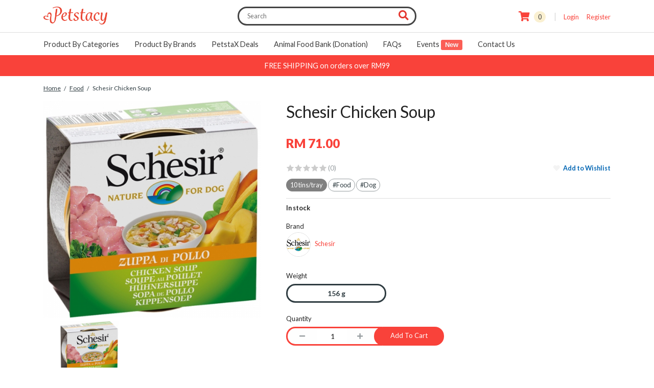

--- FILE ---
content_type: text/html; charset=UTF-8
request_url: https://www.petstacy.com/main/product/265-schesir-chicken-soup
body_size: 14551
content:
<!DOCTYPE html>
<!--[if IE 9]><html class="lt-ie10" lang="en" > <![endif]-->
<html class="no-js" lang="en" >
<head>
<!-- Meta Tags START -->
<meta http-equiv="Content-Type" content="text/html; charset=utf-8" />
<meta name="viewport" content="width=device-width, initial-scale=1" />
<!-- Meta Tags END -->
<title>Schesir Chicken Soup - Petstacy</title>
<!-- Common Scripts START -->
<!-- Global -->
<link href="https://cdn-petstacy-theme.valse-static.net/themes/valse/img/favicon.png" rel="icon" type="image/x-icon" />
<link href="https://cdn-petstacy-theme.valse-static.net/themes/valse/img/favicon.png" rel="shortcut icon" type="image/x-icon" />
<link href="/icon_apple_touch.png" rel="apple-touch-icon" />
<link rel="stylesheet" href="https://cdn-petstacy-theme.valse-static.net/themes/valse/css/reset.css" type="text/css" />
<link rel="stylesheet" href="https://fonts.googleapis.com/css?family=Lato:100,100i,300,300i,400,400i,700,700i,900,900i" /> 
<link rel="stylesheet" href='//fonts.googleapis.com/css?family=Open+Sans:400,700,300,300italic,400italic,600,600italic,800,700italic,800italic' type='text/css'>
<link href="https://cdnjs.cloudflare.com/ajax/libs/font-awesome/5.13.0/css/all.min.css" rel="stylesheet">
<link rel="stylesheet" href="https://cdn-petstacy-theme.valse-static.net/themes/valse/css/foundation/foundation.min.css">
<link rel="stylesheet" href="https://cdn-petstacy-theme.valse-static.net/themes/valse/css/foundation/normalize.css">
<link rel="stylesheet" href="https://cdn-petstacy-theme.valse-static.net/themes/valse/css/foundation/responsive-tables.css">
<link rel="stylesheet" href="https://cdn-petstacy-theme.valse-static.net/themes/valse/css/app.css" />
<link rel="stylesheet" href="https://cdn-petstacy-theme.valse-static.net/themes/valse/css/style.css" />
<!-- Validation Engine -->
<link rel="stylesheet" href="https://cdn-petstacy-theme.valse-static.net/themes/valse/css/jquery/validationEngine.jquery.css" type="text/css" />
<!-- jQuery UI -->
<link rel="stylesheet" href="https://cdn-petstacy-theme.valse-static.net/themes/valse/css/jquery/jquery.ui.all.css">
<link rel="stylesheet" href="https://cdn-petstacy.valse-static.net/lib/timepicker/jquery-ui-timepicker-addon.css" type="text/css" />
<!-- Chosen -->
<link rel="stylesheet" href="https://cdn-petstacy.valse-static.net/lib/chosen/chosen.css" type="text/css" media="screen" />
<!-- Slick -->
<link rel="stylesheet" href="https://cdn-petstacy.valse-static.net/lib/slick/slick.css" type="text/css">
<link rel="stylesheet" href="https://cdn-petstacy.valse-static.net/lib/slick/slick-theme.css" type="text/css">
<!-- Rateit -->
<link rel="stylesheet" href="https://cdn-petstacy.valse-static.net/lib/rateit/rateit.css" />
<link rel="stylesheet" href="https://cdn-petstacy.valse-static.net/lib/rateit/bigstars.css" />
<!--Alphabetical Filter-->
<link rel="stylesheet" href="https://cdn-petstacy.valse-static.net/lib/alphabet-filter/css/listnav.css" />
<!-- Embedded CSS and Javascript START -->
<!-- Slick -->
<link rel="stylesheet" href="https://cdn-petstacy.valse-static.net/lib/slick/slick.css" type="text/css">
<link rel="stylesheet" href="https://cdn-petstacy.valse-static.net/lib/slick/slick-theme.css" type="text/css">
<!-- Carousel -->
<link rel="stylesheet" type="text/css" href="https://cdn-petstacy.valse-static.net/lib/jcarousel/css/product/skin.css" />
<!-- ColorBox -->
<link rel="stylesheet" href="https://cdn-petstacy.valse-static.net/lib/colorbox/colorbox.css" />

<link rel="stylesheet" href="https://cdn-petstacy.valse-static.net/lib/rateit/rateit.css" />
<link rel="stylesheet" href="https://cdn-petstacy.valse-static.net/lib/rateit/bigstars.css" />

<style type="text/css">
#product_view_wrapper {
}

#product_view_wrapper ul {
  list-style-type: disc;
}

#product_view_wrapper ol {
  list-style-type: decimal;
}

#product_view_wrapper #product_view_box {
	margin-bottom:1.5rem;
}

#product_view_wrapper #basic_info_wrapper {
	margin-bottom:15px;
}

#product_view_wrapper #image_box_wrapper {
	margin: 0 20px 15px 0;
}

#product_view_wrapper #image_box_wrapper #image_box {
	margin-bottom: 0.4rem;
}

#product_view_wrapper #image_box_wrapper #image_box img {
	width:100%;
}

#product_view_wrapper #image_box_wrapper .thumbnail_box {
}

#product_view_wrapper #image_box_wrapper .thumbnail_tip {
	font-size:11px;
	color:#808080;
}

#product_view_wrapper #image_box_wrapper .thumbnail_box .slick-slide {
    margin: 0 0.25rem;
}
#product_view_wrapper #image_box_wrapper .thumbnail_box .slick-slide img {
}
#product_view_wrapper #image_box_wrapper .thumbnail_box .slick-slide img:hover {
    cursor: pointer;
    opacity: 0.7;
}
#product_view_wrapper #image_box_wrapper .thumbnail_box .slick-list {
    margin: 0 1.5rem;
}

#product_view_wrapper #image_box_wrapper .thumbnail_box .slick-prev {
    left: 0px;
    z-index: 9;
}

#product_view_wrapper #image_box_wrapper .thumbnail_box .slick-next {
    right: 0;
}

#product_view_wrapper #basic_info_box {
}

#product_view_wrapper .product_title {
    margin: 0 0 0.5rem;
	font-family: 'Lato', 'Microsoft YaHei New', 'Microsoft Yahei', '微软雅黑', 宋体, SimSun, STXihei,'华文细黑', sans-serif;
	font-size: 2rem;
	font-weight: 500;
}

#product_view_wrapper .product_title > i {
    color: #e5e5e5
}

#product_view_wrapper #basic_info_box #product_desc {
	margin-bottom:10px;
	text-align: justify;
}

#product_view_wrapper #basic_info_box .sku {
	font-size: 0.7rem;
	font-weight: 400;
	color: #b0b0b0;
}

#product_view_wrapper #basic_info_box #product_event {
    margin-top: 1rem;
}

#product_view_wrapper #basic_info_box #product_event #product_event_label {
    margin-bottom: 0.1rem;
}

#product_view_wrapper #basic_info_box #product_event img {
    height: 3rem;
    display: inline-block;
    border: 1px solid #dfdfdf;
    border-radius: 100%;
    margin-right: 0.5rem;
}

#product_view_wrapper #basic_info_box #product_event #product_event_title {
    margin-top: 0.25rem;
}

#product_view_wrapper #basic_info_box #product_brand {
    margin-top: 1rem;
}

#product_view_wrapper #basic_info_box #product_brand #product_brand_label {
    margin-bottom: 0.1rem;
}

#product_view_wrapper #basic_info_box #product_brand img {
    height: 3rem;
    display: inline-block;
    border: 1px solid #dfdfdf;
    border-radius: 100%;
    margin-right: 0.5rem;
}

#product_view_wrapper #basic_info_box #product_brand #product_brand_title {
    margin-top: 0.25rem;
}

#product_view_wrapper #basic_info_box #product_misc {
    /* margin-bottom:26px;*/
}

#product_view_wrapper #basic_info_box #product_misc table {
	margin: 0;
}

#product_view_wrapper #basic_info_box #product_misc th {
    padding:3px 20px 3px 0;
    vertical-align: middle;
}
#product_view_wrapper #basic_info_box #product_misc tbody tr {
	margin: 0 0 1.25rem;
}
#product_view_wrapper #basic_info_box #product_misc td {
    padding:3px 0;
}
#product_view_wrapper #basic_info_box #price {
    margin-bottom: 1.2rem;
}
#product_view_wrapper #basic_info_box #rrp_price {
    color: #b0b0b0;
    font-size: 1rem;
	text-decoration: line-through;
	font-weight: 700;
}
#product_view_wrapper #basic_info_box #product_price {
	color: #F9423A;
    font-size: 1.55rem;
	font-weight: 900;
}
#product_view_wrapper #basic_info_box #product_discount {
    color: #F9423A;
    font-weight: 700;
    font-size: 1rem;
}
@media only screen and (max-width: 40em) {
	#product_view_wrapper #basic_info_box h1 {
		font-size: 1.75rem;
	}
	#product_view_wrapper #basic_info_box #rrp_price {
	    font-size: 0.95rem;
	}
	#product_view_wrapper #basic_info_box #product_price {
	    font-size: 1.3rem;
	}
	#product_view_wrapper #basic_info_box #product_discount {
	    font-size: 0.95rem;
	}
	#image_box_wrapper {
    	margin: 0 !important;
    	margin-bottom: 15px !important;
	}
}
#product_view_wrapper #basic_info_box [class*="block-grid-"] li {
	padding-bottom: 0;
}
#product_view_wrapper #basic_info_box .product_rating {
}
#product_view_wrapper #basic_info_box .product_rating span {
    color: #979DA0;
    position: relative;
    font-size: 0.85rem;
}
#product_view_wrapper #basic_info_box a.blue_link {
	color: #0065b3;
	font-weight: 700;
}
#product_view_wrapper #basic_info_box a.blue_link:hover,
#product_view_wrapper #basic_info_box a.blue_link:focus  {
	color: #01538f;
}
#product_view_wrapper #basic_info_box a.blue_link .fas, #product_view_wrapper #basic_info_box a.blue_link .far {
	color: #979DA0;
}
#product_view_wrapper #basic_info_box hr {
    margin: 0.5rem 0;
}
#product_view_wrapper #basic_info_box #sharing_box {
    padding-top: 0.4rem;
    margin-bottom: -2rem;
}
#product_view_wrapper #basic_info_box table {
	width: 100%;
}
#product_view_wrapper #basic_info_box #product_quantity {
    display: flex;
}

#product_view_wrapper #basic_info_box #product_quantity .qtyminus, #product_view_wrapper #basic_info_box #product_quantity .qtyplus {
	width: 60px;
	background: #fefefe;
	border: 3px solid #D7DBDD;
	margin: 0 0 1.25rem;
	height: 2.3125rem;
	padding: 0 1rem;
	color: #979DA0;
}
#product_view_wrapper #basic_info_box #product_quantity .qtyminus {
	border-right: none;
	border-top-left-radius: 20px;
	border-bottom-left-radius: 20px;
	border-color: #F9423A;
	border-width: 3px;
}
#product_view_wrapper #basic_info_box #product_quantity .qtyplus {
	border-left: none;
	border-color: #F9423A;
	border-width: 3px;
	padding-right: 2rem;
	width: 68px;
}
#product_view_wrapper #basic_info_box #product_quantity .qtyamount {
	border-color: #F9423A;
	border-width: 3px;
	border-radius: 0;
	border-left: none;
	border-right: none;
	width: 60px;
	font-weight: 700;
}
#product_view_wrapper #basic_info_box #product_quantity .available_button {
    background: #F9423A;
    box-shadow: none;
    border-radius: 20px !important;
    height: 2.3125rem;
    padding: 0.5rem 2rem 0.65rem;
	margin-left: -16px;
}
#product_view_wrapper #basic_info_box #product_quantity .available_button:hover,
#product_view_wrapper #basic_info_box #product_quantity .available_button:focus {
	background: #E4362E;
}
#product_view_wrapper #basic_info_box .chosen-single,
#product_view_wrapper #basic_info_box .chosen-drop {
	border: 3px solid #2F3C41 !important;
}
#product_view_wrapper #basic_info_box .chosen-container-active.chosen-with-drop .chosen-single {
	border-bottom: initial !important;
}
#product_view_wrapper #basic_info_box .chosen-drop {
	border-top: initial !important;
}
#product_view_wrapper #basic_info_box .chosen-single span {
	font-weight: 700 !important;
	margin-top: -2.3px !important;
}

@media only screen and (min-width: 40em) {
	#product_view_wrapper #basic_info_box .chosen-container {
		width: 305px !important;
	}
	#product_view_wrapper #more_info_box {
	    margin-top: 2rem;
	}
}
@media only screen and (max-width: 40em) {
	#product_view_wrapper #basic_info_box #product_quantity .qtyamount {
		width: 100%;
	}
}
#product_view_wrapper #more_info_box {
    clear:both;
    margin-bottom: 2rem;
}

#product_view_wrapper #more_info_box .product_size_container {
	border: 1px solid #F4F5F6;
}
#product_view_wrapper #more_info_box .product_size_container thead {
	border: 1px solid #F4F5F6;
    background: #fefefe;
    color: #30383B;
}
#product_view_wrapper #more_info_box .product_size_container thead tr,
#product_view_wrapper #more_info_box .product_size_container tfoot tr {
    background: transparent;
}
#product_view_wrapper #more_info_box .product_size_container thead th,
#product_view_wrapper #more_info_box .product_size_container thead td,
#product_view_wrapper #more_info_box .product_size_container tfoot th,
#product_view_wrapper #more_info_box .product_size_container tfoot td {
    padding: 1rem 0rem 0.8rem 0.625rem;
    text-transform: uppercase;
    letter-spacing: 0.15em;
    font-size: 0.7rem;
}

#product_view_wrapper #more_info_box .product_size_container td {
    font-weight: 300;
	line-height: 1.5;
	padding: 1rem 0rem 0.8rem 0.625rem;
}

/* #product_view_wrapper #more_info_box img {
	width: 100% !important;
	height: auto !important;
}*/

#related_product {

}

/* Product Box */
.item_box {
	position: relative;
	border: 1px solid #DEDEDE;
    padding: 1.3rem;
    background: #FFF;
}
.item_box:hover {
    border: 1px solid #F9423A;
    transition: 0.2s ease-in-out;
}
.item_box img {
    margin-bottom: 1rem;
    width: 100%;
}
.item_box h6 {
    font-size: 1rem;
    padding-bottom: 0.15rem;
    text-transform: none;
}
.item_box .item_price {
    color: #AF7761;
    margin-bottom: 1rem;
}
.item_box .item_rrp_wrapper {
	line-height: 0.5;
}
.item_box .item_price .item_rrp {
    font-weight: 700;
	text-decoration: line-through;
	font-size: 0.9rem;
    color: #979DA0;
}
.item_box p {
    margin: 0;
    text-align: left;
    font-size: 1.2rem;
    color: #2F3C41;
    font-weight: 700;
}
.item_box .discount {
	position: absolute;
	top: 0;
	right: 0;
	font-size: 0.95rem;
	font-weight: normal;
	white-space: nowrap;
	background: #F9423A;
	color: #FFF;
	border-radius: 20px;
	margin: 0.5rem;
	width: 35px;
	height: 35px;
	vertical-align: text-bottom;
	text-align: center;
	line-height: 35px;
}
.item_box .discount sup {
	font-size: 0.6rem;
}
.item_box .sale-price {
    font-weight: bold;
    font-size: 1.2rem;
    color: #F9423A;
}
.item_box .product_rating {
	margin: 1.5rem 0 0.2rem 0;
}
.item_box .product_rating span {
    color: #979DA0;
    font-size: 0.85rem;
}
.item_box .product_tags {

}
.item_box .product_tags ul {
	margin: 0;
	list-style: none;
}
.item_box .product_tags ul li {
	display: inline-block;
	border: 1px solid #979DA0;
	color: #2F3C41;
	border-radius: 20px;
	padding: 0.1rem 0.45rem;
	margin-bottom: 0.35rem;
}
.item_box .product_tags ul li a {
	color: #2F3C41;
}
.item_box .product_tags ul li.highlighted_tag {
	border: 1px solid #F9423A;
	background: #F9423A;
	color: #FFF;
}
.item_box .product_tags ul li.highlighted_tag a {
	color: #FFF;
}
.item_box .product_tags ul li.highlighted_tag_uom {
	border: 1px solid #808080;
	background: #808080;
	color: #FFF;
}
.item_box .product_tags ul li.highlighted_tag_uom a {
	color: #FFF;
}
.item_box .product_tags ul li a:hover, .item_box .product_tags ul li a:focus {
	opacity: 0.5;
}

@media only screen and (min-width: 64em) {
	#product_view_wrapper #basic_info_box #product_misc table {
		/* min-width: 420px; */
	}

	#product_view_wrapper #more_info_box .product_size_container {
		min-width: 70%;
	}
}

@media only screen and (max-width: 64em) {
	#product_view_wrapper #basic_info_box #product_misc table,
	#product_view_wrapper #more_info_box .product_size_container {
		width: 100%;
	}
}

@media only screen and (max-width: 40em) {
	#product_view_wrapper #image_box_wrapper {
		margin: 0 0 15px 0;
	}
}
/*---Tab---*/
.tabs__header {
	margin: 0;
	padding: 0;
	list-style: none;
	border-collapse: initial;
}
.tabs--responsive .tabs__header {
	display: none;
}
@media screen and (min-width: 768px) {
	.tabs--responsive .tabs__header {
		display: table;
	}
}
@media screen and (min-width: 320px) {
	.tabs__header {
		display: table;
	}
}
.tabs__header li {
	/* display: table-cell; */
	display: inline-block;
	vertical-align: middle;
	cursor: pointer;
	position: relative;
	text-align: center;
	font-size: 14px;
	border-bottom: none;
	margin: 0 15px;
}
.tabs__header li:first-child {
	margin-left: 0;
}
.tabs__header li:last-child {
	margin-right: 0;
}
.tabs__header li a {
	display: table-cell;
	vertical-align: middle;
	color: #9A9A9A;
	height: 40px;
	text-decoration: none;
	padding: 5px 0px;
	min-width: 100px;
	font-weight: 700;
}
.tabs__header li.active {
	color: #2F3C41;
	border-bottom: 3px solid #F9423A;
	position: relative;
	font-weight:500;
}
.tabs__header li.active a {
	color: #2F3C41;
}
.tabs__header li.active:after, .tabs__header li.active:before {
	top: 100%;
	left: 50%;
	border: solid transparent;
	content: " ";
	height: 0;
	width: 0;
	position: absolute;
	pointer-events: none;
	display: none;
}
.tabs__header li.active:after {
	border-color: rgba(245, 245, 245, 0);
	border-top-color: #eee;
	border-width: 10px;
	margin-left: -10px;
	display: none;
}
.tabs__header li.active:before {
	border-color: rgba(221, 221, 221, 0);
	border-top-color: #ccc;
	border-width: 11px;
	margin-left: -11px;
	display: none;
}

.tabs__container {
	clear: both;
	width: 100%;
}
@media screen and (min-width: 768px) {
	.tabs__container {
		width: auto;
		padding-top: 20px;
		border-top: 1px solid #dedede;
		margin: -2px -1200px 2.5rem -1200px;
		padding: 20px 1200px 0 1200px;
	}
}

.tabs__content {
	padding: 5px 20px 20px 20px;
	margin: 0;
	display: none;
}
.tabs--responsive .tabs__content {
	border-bottom: 1px solid #ccc;
}
@media screen and (min-width: 768px) {
	.tabs--responsive .tabs__content {
		border: 0;
	}
}
@media screen and (min-width: 768px) {
	.tabs__content {
		padding: 0;
	}
}

.tabs__accordion-heading {
	display: none;
	font-size: 14px;
	background-color: #fff;
	border-bottom: 1px solid #ccc;
	margin: 0;
	padding: 10px 20px;
	cursor: pointer;
	font-weight: normal;
	font-size: 1em;
	position: relative;
}
.tabs__accordion-heading:first-of-type {
	border-top: 1px solid #ccc;
}
.tabs__accordion-heading:before {
	font-family: 'FontAwesome';
	content: '\f107';
	position: absolute;
	right: 10px;
	top: 10px;
	font-size: 14px;
}
.tabs__accordion-heading.active {
	color: #2F3C41;
	font-weight: 700;
	border-bottom: none;
}
.tabs__accordion-heading.active:before {
	transform: rotate(180deg);
	transform-origin: 50% 50%;
}
.tabs--responsive .tabs__accordion-heading {
	display: block;
}
@media screen and (min-width: 768px) {
	.tabs--responsive .tabs__accordion-heading {
		display: none;
	}
}
@media screen and (min-width: 768px) {
	.tabs__accordion-heading {
		display: none;
	}
}

.biz_opportunity {
    background-color: rgba(226, 222, 222, 0.49);
	border: 1px solid #D7DBDD;
}
.biz_opportunity h4{
    padding-left: 0.9375rem;
	padding-right: 0.9375rem;
	font-size: 1.1rem;
}
.review-form, .FAQs-form {
	margin : 0;
}

.review-form .form{
    padding-top: 20px;
    padding-top: 20px;
	border: 1px solid #D7DBDD;
	border-top: none;
	border-bottom: none;
}
.footer_partner{
	border-bottom: 1px solid #D7DBDD;
    color: #fff;
    text-align: right;
    padding: 0.5rem 0.2rem;
    margin : 0 !important;
}

.submit_button {
	outline : none;
}

.user_input {
	/* padding : 0 1.85rem; */
}

.user_input input[type="text"], .user_input textarea[rows]{
	/* width : 90%; */
}

#product_view_wrapper .black_strong strong {
	color : #363636;
}

.rating_first_row {
	border-top: 1px solid #D7DBDD;
	border-bottom: 1px solid #D7DBDD;
	margin-bottom : 0.8rem;
	margin-top: -0.5rem;
}

@media only screen and (min-width : 64em) {
	.rating_first_row {
		border-top: 1px solid #D7DBDD;
		border-bottom: 1px solid #D7DBDD;
		margin-bottom : 0.8rem;
		margin-top: -0.5rem;
	}

	.rating_first_row .rating_column{
		padding-top : 0.5rem;
		padding-bottom : 0.5rem;
	}

	.rating_first_row ul {
		margin-top : 0.5rem;
		margin-bottom : 0;
		padding : 0.5 rem 0;
	}

	#rating_box {
		list-style-type : none;
		text-align : center;
	}

	#rating_box li{
		display : inline;
		padding : 0 1.7rem;
	}

	#rating_radio {
		list-style-type : none;
		text-align : center;
	}

	#rating_radio li{
		display : inline;
		padding : 0 2.6rem;
	}
}

@media only screen and (max-width : 64em) {
	#rating_box {
		list-style-type : none;
		text-align : center;
	}

	#rating_box li{
		display : block;

	}

	#rating_radio {
		list-style-type : none;
	}

	#rating_radio li{
		display : block;

	}

	#rating_radio li input[type="radio"] {
		margin-bottom : 0;
		margin-left : -1rem;
	}

	.rating_row {
		margin : 0 2rem 1rem 2rem !important;
	}

	/*
	#product_view_wrapper .black_strong strong {
		margin-left : -1rem !important;
	} */
}
.productreview_title h2 {
    border-bottom: 1px solid #EFEFEF;
    margin: 0;
    padding-bottom: 0.4rem;
    text-transform: uppercase;
    font-size: 1.3rem;
}
.productreview_box {
    padding-top: 0.5rem;
}
.productreview_box .subject {
    color: #363636;
}
.productreview_box .result {
    color: #363636;
}
.productreview_box .review {
    color: #999;
    padding-bottom: 0;
}
.productreview_box .description {

}
.rateit {
    vertical-align: middle;
    top: 0.1rem;
}
.productreview_padding {
    /*padding: 0; */
    margin-bottom: 1rem;
}
.product_tags {

}
.product_tags ul {
	margin: 0;
	list-style: none;
}
.product_tags ul li {
	display: inline-block;
	border: 1px solid #979DA0;
	color: #2F3C41;
	border-radius: 20px;
	padding: 0.1rem 0.45rem;
	margin-bottom: 0.35rem;
}
.product_tags ul li a {
	color: #2F3C41;
}
.product_tags ul li.highlighted_tag {
	border: 1px solid #F9423A;
	background: #F9423A;
	color: #FFF;
}
.product_tags ul li.highlighted_tag a {
	color: #FFF;
}
.product_tags ul li.highlighted_tag_uom {
	border: 1px solid #808080;
	background: #808080;
	color: #FFF;
}
.product_tags ul li.highlighted_tag_uom a {
	color: #FFF;
}
.product_tags ul li a:hover, .item_box .product_tags ul li a:focus {
	opacity: 0.5;
}

@media only screen and (max-width: 55em) {
	#wishlist_button {
		width: 100%;
		text-align: left !important;
	}
}
</style>
<!-- Embedded CSS and Javascript END --><!-- Common Scripts END -->
</head>
<body>
<div class="off-canvas-wrap" data-offcanvas>
  <div class="inner-wrap">
    <!-- Header START -->
    <header id="header_wrapper">
    <nav class="hide-for-medium-up tab-bar">
      <section class="left-small">
        <a class="left-off-canvas-toggle dropdown-toggle" href="#" id="btn_menu"><i class="fa fa-bars"></i></a>
      </section>
      <section class="middle tab-bar-section">
        <h1 class="title"><a href="/"><img src="https://cdn-petstacy-theme.valse-static.net/themes/valse/img/logo.png" alt="Petstacy" width="85"/></a></h1>
      </section>
      <section class="right-small">
        <a href="/cart/order/index"><i class="fa fa-shopping-cart"></i> <span class="cart_qty">0</span></a>
      </section>
    </nav>
    <aside class="right-off-canvas-menu">
      <ul class="off-canvas-list">
        <li><label>Client Area</label></li>
                <li><a href="/member/member/login"><i class="fa fa-sign-in"></i>&nbsp;&nbsp; Login</a></li>
        <li><a href="/member/member/register"><i class="fa fa-user"></i>&nbsp;&nbsp; Register</a></li>
                        <li></li>
      </ul>
    </aside>
	<div class="row" id="header">
        <div class="medium-3 medium-text-left large-4 large-text-left show-for-medium-up columns" id="logo">
            <a href="/"><img src="https://cdn-petstacy-theme.valse-static.net/themes/valse/img/logo.png" alt="Petstacy" width="125"/></a>
        </div>
        <div class="small-12 medium-5 medium-text-right large-4 large-text-left columns">
            <div class="search_box">
        		<input type="search" id="search_bar" class="search_text" placeholder="Search">
                  <span class="fa fa-search searchspan"></span>
            </div> 
        </div>
        <!-- For large screens -->
        <div class="medium-4 medium-text-right large-4 large-text-right show-for-medium-up columns">      	     
            <div class="header_rightmenu">
	            <a href="/cart/order/index"><i class="fa fa-shopping-cart fa-lg"></i> <span class="cart_qty">0</span></a>	            <span class="free_shipping"></span>
	            
	            	            <a href="/member/member/login">Login</a><span class="separator">&nbsp;&nbsp;</span><a href="/member/member/register">Register</a>
	            	                        
            </div>
                    </div>
        <!-- For small screens -->
        <div class="small-12 small-text-center columns hide-for-medium-up">
                    </div>
        
    </div>
</header>    <!-- Header END -->
    <!-- Main Navigation Menu START -->
    <div class="contain-to-grid show-for-medium-up" id="nav_main">
	<nav class="top-bar" data-topbar role="navigation" data-options="dropdown_autoclose: false">
		<section class="top-bar-section">
			<ul>
				<li>
					<a data-dropdown="drop_brand" aria-controls="drop_brand" aria-expanded="false">Product By Categories<span class="triangle"></span></a>
					<ul id="drop_brand" class="f-dropdown" data-dropdown-content aria-hidden="true" aria-autoclose="false" tabindex="-1">
	<li>
		<div id="pet_tab">
			<div class="tabs-vertical">
				<div class="content active" id="panel_dog">
					<div class="row">
																													<div class="medium-4 large-4 columns end">
									<ul>
										<li>											
											<a href="/main/productcategory/12-accessories" style="padding-left: 2rem;">Accessories</a>
										</li>
									</ul>
								</div>
																															<div class="medium-4 large-4 columns end">
									<ul>
										<li>											
											<a href="/main/productcategory/13-beddings-strollers" style="padding-left: 2rem;">Beddings & Strollers</a>
										</li>
									</ul>
								</div>
																															<div class="medium-4 large-4 columns end">
									<ul>
										<li>											
											<a href="/main/productcategory/18-events" style="padding-left: 2rem;">Events</a>
										</li>
									</ul>
								</div>
																																														<div class="medium-4 large-4 columns end">
									<ul>
										<li>											
											<a href="/main/productcategory/10-food" style="padding-left: 2rem;">Food</a>
										</li>
									</ul>
								</div>
																																																																																						</div>
				</div>
			</div>
		</div>
	</li>
</ul>                    
				</li>
				<li>
					<a data-dropdown="drop_pet" aria-controls="drop_pet" aria-expanded="false">Product By Brands
<span class="triangle"></span></a>
					<ul id="drop_pet" class="f-dropdown" data-dropdown-content aria-hidden="true" aria-autoclose="false" tabindex="-1">
	<li>
		<div id="pet_tab">
			<div class="tabs-vertical">
				<div class="content active" id="panel_dog">
					<div class="row">
																					<div class="medium-4 large-4 columns end">
									<ul>
										<li>											
											<a href="/main/productbrand/14-1st-choice"><img src="https://cdn-petstacy-ul.valse-static.net/upload/productbrand/3c3b88735cc122bf3bade19b60006960-thumb.jpg" alt="1st Choice" style="width: 50px; height: 50px;">&nbsp;&nbsp;1st Choice</a>
										</li>
									</ul>
								</div>
															<div class="medium-4 large-4 columns end">
									<ul>
										<li>											
											<a href="/main/productbrand/9-chunk-bits"><img src="https://cdn-petstacy-ul.valse-static.net/upload/productbrand/3aa43cfea9a6d1f082807f7e94057d70-thumb.jpg" alt="Chunk Bits" style="width: 50px; height: 50px;">&nbsp;&nbsp;Chunk Bits</a>
										</li>
									</ul>
								</div>
															<div class="medium-4 large-4 columns end">
									<ul>
										<li>											
											<a href="/main/productbrand/20-forcans"><img src="https://cdn-petstacy-ul.valse-static.net/upload/productbrand/6dcf353bf927b9d0eaf887d8644ae281-thumb.png" alt="Forcans" style="width: 50px; height: 50px;">&nbsp;&nbsp;Forcans</a>
										</li>
									</ul>
								</div>
															<div class="medium-4 large-4 columns end">
									<ul>
										<li>											
											<a href="/main/productbrand/23-ibiyaya"><img src="https://cdn-petstacy-ul.valse-static.net/upload/productbrand/b93ed1d833a2ae4572bfbd2426d21f00-thumb.jpg" alt="Ibiyaya" style="width: 50px; height: 50px;">&nbsp;&nbsp;Ibiyaya</a>
										</li>
									</ul>
								</div>
															<div class="medium-4 large-4 columns end">
									<ul>
										<li>											
											<a href="/main/productbrand/11-pronature-holistic"><img src="https://cdn-petstacy-ul.valse-static.net/upload/productbrand/506fb54999e67460ace67fda94fcaf1b-thumb.jpg" alt="Pronature Holistic" style="width: 50px; height: 50px;">&nbsp;&nbsp;Pronature Holistic</a>
										</li>
									</ul>
								</div>
															<div class="medium-4 large-4 columns end">
									<ul>
										<li>											
											<a href="/main/productbrand/38-pronature-life"><img src="https://cdn-petstacy-ul.valse-static.net/upload/productbrand/e4734899cd309dd6470f17bfb2b9724c-thumb.png" alt="Pronature Life" style="width: 50px; height: 50px;">&nbsp;&nbsp;Pronature Life</a>
										</li>
									</ul>
								</div>
															<div class="medium-4 large-4 columns end">
									<ul>
										<li>											
											<a href="/main/productbrand/12-pronature-original"><img src="https://cdn-petstacy-ul.valse-static.net/upload/productbrand/c475ec70599fe28fd67f389eecf39176-thumb.png" alt="Pronature Original" style="width: 50px; height: 50px;">&nbsp;&nbsp;Pronature Original</a>
										</li>
									</ul>
								</div>
															<div class="medium-4 large-4 columns end">
									<ul>
										<li>											
											<a href="/main/productbrand/22-schesir"><img src="https://cdn-petstacy-ul.valse-static.net/upload/productbrand/5d64117030e102af7ae49c33f379c8f9-thumb.jpg" alt="Schesir" style="width: 50px; height: 50px;">&nbsp;&nbsp;Schesir</a>
										</li>
									</ul>
								</div>
																		</div>
				</div>
			</div>
		</div>
	</li>
</ul>				<li>
					<a href="/main/product/deals">PetstaX Deals</a>
				</li>
				<li>
					<a href="/main/product/donation">Animal Food Bank (Donation)</a>
				</li>
				<li>
					<a href="/main/faq">FAQs</a>
				</li>
				<li>
					<a href="/main/event">Events <span class='label new'>New</span></a>
				</li>
				<li>
					<a href="/contact">Contact Us</a>
				</li>
			</ul>
		</section>
	</nav>
</div>

<!-- Mobile version menu -->
<div class="row collapse">
	<div class="small-12 medium-12 large-12 columns">		
	    <aside class="left-off-canvas-menu">
	      <ul class="off-canvas-list">
	      	<li class="has-submenu">
	<a href="#">Product By Categories</a>
		<ul class="left-submenu">
		<li class="back"><a href="#">Back</a></li>
											
							<li>
					<a href="/main/productcategory/12-accessories">Accessories</a>
				</li>
			
																	
							<li>
					<a href="/main/productcategory/13-beddings-strollers">Beddings & Strollers</a>
				</li>
			
																	
							<li>
					<a href="/main/productcategory/18-events">Events</a>
				</li>
			
																						
							<li>
					<a href="/main/productcategory/10-food">Food</a>
				</li>
			
																														
				</ul>
	</li>	        <li class="has-submenu">
	<a href="#">Product By Brands</a>
		<ul class="left-submenu">
		<li class="back"><a href="#">Back</a></li>
				<li><a href="/main/productbrand/14-1st-choice">1st Choice</a></li>
				<li><a href="/main/productbrand/9-chunk-bits">Chunk Bits</a></li>
				<li><a href="/main/productbrand/20-forcans">Forcans</a></li>
				<li><a href="/main/productbrand/23-ibiyaya">Ibiyaya</a></li>
				<li><a href="/main/productbrand/11-pronature-holistic">Pronature Holistic</a></li>
				<li><a href="/main/productbrand/38-pronature-life">Pronature Life</a></li>
				<li><a href="/main/productbrand/12-pronature-original">Pronature Original</a></li>
				<li><a href="/main/productbrand/22-schesir">Schesir</a></li>
			</ul>
	</li>	        <li><a href="/main/product/donation">Animal Food Bank (Donation)</a></li>
	        <li><a href="/main/product/deals">PetstaX Deals</a></li>
	        <li><a href="/main/faq">FAQs</a></li>
	        <li><a href="/main/event">Events <span class='label new'>New</span></a></li>
	        <li><a href="/contact">Contact Us</a></li>
	        
	                    <li class="header_member"><a href="/member/member/login">Login</a></li>
            <li class="header_member"><a href="/member/member/register">Register</a></li>
                        
	      </ul>
	    </aside>
	</div>
</div>

<!--Update Announcement START-->
<div class="row">
    <div class="small-12 medium-12 large-12 columns menu_update">
        <ul class="newsticker">
        	        		<li>Now Delivering to Peninsular Malaysia</li>
        	        		<li>FREE SHIPPING on orders over RM99</li>
        	        </ul>
    </div>
</div>
    <!-- Main Navigation Menu END -->
    <div class="row" id="main_wrapper">
        <main class="small-12 medium-12 large-12 columns">
            <ul class='breadcrumbs'><li><a href='/'>Home</a></li><li><a href='/main/productcategory/10-food'>Food</a></li><li class='current'><a href='#'>Schesir Chicken Soup</a></li></ul>            <div id="main_content_wrapper">
                <!-- Main Content START -->
                <div id="product_view_wrapper">
	<div class="row">
		<div class="small-12 medium-12 large-12 columns">
															</div>
	</div>

			<div class="row" id="product_view_box">
			<div class="small-12 medium-5 large-5 columns">
				<div id="basic_info_wrapper">
					<h1 class="product_title show-for-small">Schesir Chicken Soup</h1>
					<div id="image_box_wrapper">
						<div id="image_box">
																								<div class="thumbnail_image thumbnail_image_324" image_id="324" >
										<img class="product_image" src="https://cdn-petstacy-ul.valse-static.net/upload/productimage/2257b495ecc10319c95b82590df27d58-medium.jpg" alt="" border="0" />
									</div>
																						<!-- 								<div>
									<img class="cover" src="https://cdn-petstacy.valse-static.nethttps://cdn-petstacy-ul.valse-static.net/upload/productimage/2257b495ecc10319c95b82590df27d58-medium.jpg" />
								</div>
							 -->
						</div>
													<div class="thumbnail_box slick_arrow" style="padding-left: 0.25rem; padding-right: 0.25rem;">
																	<div class="thumbnail_image thumbnail_image_324" image_id="324" >
										<img src="https://cdn-petstacy-ul.valse-static.net/upload/productimage/2257b495ecc10319c95b82590df27d58-thumb.jpg" alt="" border="0" />
									</div>
															</div>
											</div>
				</div>
			</div>

			<div class="small-12 medium-7 large-7 columns">
				<div id="basic_info_box">
					<h1 class="product_title show-for-medium-up">Schesir Chicken Soup</h1>
					<!--<p class="sku">CODE: DF-346</p>	-->
					<div id="product_desc">
						<p></p>
					</div>
					<div id="price">
						<span id="product_price" class="product_price">
							RM 71.00						</span>
											</div>
					<div class="row">
						<div class="small-12 medium-12 large-12 columns">
							<ul class="small-block-grid-2 medium-block-grid-2 large-block-grid-2">
								<li>
									<div class="product_rating">
										<div class="rateit" data-rateit-value="0" data-rateit-readonly="true"></div>
										<span>(0)</span>
									</div>
								</li>
								<li class="text-right">
																			<a class="blue_link" href="/member/memberwishlist/addprocess/265">
											<i class="fa fa-heart" style="color: #F3F3F3;"></i>
											&nbsp;&nbsp;Add to Wishlist

										</a>
																	</li>
							</ul>
						</div>
						<div class="small-12 medium-12 large-12 columns">
							<div class="product_tags" style="margin-top: 0.5rem;">
								<ul>
									
																			<li class="highlighted_tag_uom">10 tins/tray</li>
									
									<li><a href="/main/productcategory/10-food">#Food</a></li>

																																						<li><a href="/main/product/index/dog">#Dog</a></li>
																	</ul>
							</div>
						</div>
						<div class="small-12 medium-12 large-12 columns">
							<hr />
							<div class="row collapse">
								<div class="small-6 medium-6 large-6 columns">
																			<span><b>In stock</b></span>
																	</div>
								<div class="small-6 medium-6 large-6 columns text-right">
									<div id="sharing_box">
										<!-- AddThis Button BEGIN -->
										<div class="addthis_toolbox addthis_default_style">
											<a class="addthis_button_preferred_1"></a>
											<a class="addthis_button_preferred_2"></a>
											<a class="addthis_button_preferred_3"></a>
											<a class="addthis_button_preferred_4"></a>
											<a class="addthis_button_compact"></a>
											<a class="addthis_counter addthis_bubble_style"></a>
										</div>
										<script type="text/javascript">var addthis_config = {"data_track_addressbar":false};</script>
										<script type="text/javascript" src="//s7.addthis.com/js/300/addthis_widget.js#pubid=valsetech"></script>
										<!-- AddThis Button END -->
									</div>
								</div>
							</div>
						</div>
						<div id="product_brand" class="small-12 medium-12 large-6 columns end">
							<div class="row collapse">
						        <div id='product_brand_label'>Brand</div>
						        <a href='/main/productbrand/22-schesir'><img src='https://cdn-petstacy-ul.valse-static.net/upload/productbrand/5d64117030e102af7ae49c33f379c8f9-cover.jpg' /><span id='product_brand_title'>Schesir</span></a>
							</div>
						</div>
											</div>
					<div id="product_misc">
						<form name="add_form" id="add_form" action="/cart/order/addtocart" method="post">
							<table cellpadding="0" cellspacing="0" border="0">
																								<tr>
									<th>&nbsp;</th>
									<td>&nbsp;</td>
								</tr>

																																<tr>
									<th>
										<label for="Attribute">Weight</label>
										<input type="hidden" name="Attribute[Title][0]" value="4">
									</th>
								</tr>
								<tr>
									<td>
										<ul class="styled_checkbox small-block-grid-1 medium-block-grid-2 large-block-grid-3">
																																													<li class="text-center">
													<input type="radio" id="r127" name="Attribute[0][0]" value="127" checked="checked" class="attribute_4" />
											    	<label for="r127">156 g</label>
												</li>
																					</ul>
									</td>
								</tr>
																
								<!-- 																								<tr>
									<th>
										<label for="Attribute">Weight</label>
										<input type="hidden" name="Attribute[Title][0]" value="4">
									</th>
								</tr>
								<tr>
									<td>
										<div class="prepend_icon">
											<label class="field_icon"><i class="fa fa-check-circle"></i></label>
																																	<select name="Attribute[0][]" class="chosen_product_option attribute_4" onchange="getAttributeDetail();">
																								<option value="127"  >156 g</option>
																							</select>
										</div>
									</td>
								</tr>
																 -->

																<tr>
									<th><label for="Quantity">Quantity</label></th>
								</tr>
								<tr>
									<td id="product_quantity">
										<button class="qtyminus" field="Quantity"><i class="fa fa-minus"></i></button>
										<input type="text" name="Quantity" class="qtyamount text-center validate[required, custom[integer], min[1], max[1000]]" value="1" size="3" />
										<button class="qtyplus" field="Quantity"><i class="fa fa-plus"></i></button>
										<input type="submit" name="submit" value="Add To Cart" class="button available_button" style="display: none;" />
									</td>
								</tr>
																<tr>
									<td>
										<div class="row collapse">
											<div class="small-12 medium-5 large-5 columns">
												<!--<input type="submit" name="submit" value="Sold Out" class="button sold_out_button" disabled style="display: none;" />-->
												<input type="submit" value="Product Not Available" class="button unavailable_button" disabled style="display: none;" />
												<!-- 													<input type="submit" name="submit" value="Add To Cart" class="button available_button" />
												 -->
											</div>
										</div>
										<!-- <div class="small-12 medium-12 large-12 columns">
											<button class="button_white expand product_compare" type="button">Add to Compare</button>
										</div> -->
									</td>
								</tr>
							</table>
							<input type="hidden" name="ProductID" value="265">
							<input type="hidden" name="CombinationID" value="372">
							<input type="hidden" name="AddToCartTrigger" value="1">
						</form>
					</div>
				</div>
			</div>
			<div class="small-12 medium-12 large-12 columns">
				<div id="more_info_box">
					<div class="row">
						<div class="small-12 medium-12 large-12 columns">
							<div class="tabs tabs--responsive">
								<ul class="tabs__header" role="tablist">
								    									<li role="presentation" class="" rel="r-tab1">
										<a role="tab" href="#r-tab1">Product Details</a>
									</li>
																		<!-- <li role="presentation" class="" rel="r-tab2">
										<a role="tab" href="#r-tab2">Nutritional Info</a>
									</li>
									<li role="presentation" class="" rel="r-tab3">
										<a role="tab" href="#r-tab3">Feeding Instructions</a>
									</li> -->
																		<li role="presentation" rel="r-tab4">
										<a role="tab" href="#r-tab4">Reviews & Feedback (0)</a>
									</li>
																	</ul>

								<div class="tabs__container">
								    									<h3 class="tabs__accordion-heading" rel="r-tab1">Product Details</h3>
									<div id="r-tab1" class="tabs__content" role="tabpanel">
										<p><ul>
	<li>Finest premium quality made of high class 100% natural ingredients</li>
	<li>Free from colourings, appetising additives &amp; preservatives</li>
	<li>&quot;Hormone-free&quot; chicken &amp; fish caught in the open sea</li>
	<li>A variety of flavours &amp; culinary preparations that appeal to the palate</li>
</ul>

<ul>
	<li>Chicken Fillets w/Papaya 150g</li>
	<li>10 tins/tray</li>
</ul>
</p>
									</div>
									
									<!-- <h3 class="tabs__accordion-heading" rel="r-tab2">Nutritional Info</h3>
									<div id="r-tab2" class="tabs__content" role="tabpanel">
										<p>HARD CODED TEXT</p>
									</div>

									<h3 class="tabs__accordion-heading" rel="r-tab3">Feeding Instructions</h3>
									<div id="r-tab3" class="tabs__content" role="tabpanel">
										<p>HARD CODED TEXT</p>
									</div> -->

																		<h3 class="tabs__accordion-heading" rel="r-tab4">Reviews & Feedback</h3>
									<div id="r-tab4" class="tabs__content" role="tabpanel">
										<div class="row">
											<div class="small-12 medium-12 large-12 columns">
												<!--Review Product Start-->
												<div class="productreview_title">
													<h2>Customer Reviews</h2>
												</div>
																									<div class="row">
														<div class="small-12 medium-12 large-12 columns">
															<p>No product reviews yet.</p>
														</div>
													</div>
																								<!--Review Product End-->
											</div>

																					</div>
									</div>
																	</div>
							</div>
						</div>
					</div>
				</div>
			</div>
            			<div class="small-12 medium-12 large-12 columns" id="related_product">
				<h3>Pet Lovers Also Bought</h3>

				<ul class="small-block-grid-2 medium-block-grid-3 large-block-grid-4" data-equalizer="" data-options="equalize_on_stack : true">
										<li>
						<div class="item_box" data-equalizer-watch>
							<a href="/main/product/244-schesir-tuna-waloe-for-kitten">
								<img src="https://cdn-petstacy-ul.valse-static.net/upload/productimage/a4a5ef510f986f8cbf35ea6a6e3bcf9f-cover.jpg" alt="Schesir Tuna w/Aloe For Kitten">
								<h6>Schesir Tuna w/Aloe For Kitten</h6>
								<div class="item_price">
																	<p>
										<span class='price_from_title'>From </span>RM 72.80									</p>
																</div>
															</a>
								<div class="product_rating">
									<div class="rateit" data-rateit-value="0" data-rateit-readonly="true"></div>
									<span>(0)</span>
								</div>
								<div class="product_tags">
									<ul>
											
																							<li class="highlighted_tag_uom">14 tins/tray</li>
											
											<li><a href="/main/productcategory/10-food">#Food</a></li>

																																														<li><a href="/main/product/index/cat">#Cat</a></li>
																				</ul>
								</div>
							</div>
					</li>
										<li>
						<div class="item_box" data-equalizer-watch>
							<a href="/main/product/204-pronature-holistic-grain-free-cat-adult-asiato">
								<img src="https://cdn-petstacy-ul.valse-static.net/upload/productimage/9505c4bf41d4209e4da95ef85452c30e-cover.jpg" alt="Pronature Holistic (Grain Free) Cat Adult Asiato">
								<h6>Pronature Holistic (Grain Free) Cat Adult Asiato</h6>
								<div class="item_price">
																	<p>
										<span class='price_from_title'>From </span>RM 27.00									</p>
																</div>
															</a>
								<div class="product_rating">
									<div class="rateit" data-rateit-value="0" data-rateit-readonly="true"></div>
									<span>(0)</span>
								</div>
								<div class="product_tags">
									<ul>
											
											
											<li><a href="/main/productcategory/10-food">#Food</a></li>

																																														<li><a href="/main/product/index/cat">#Cat</a></li>
																				</ul>
								</div>
							</div>
					</li>
										<li>
						<div class="item_box" data-equalizer-watch>
							<a href="/main/product/237-schesir-chicken-whake">
								<img src="https://cdn-petstacy-ul.valse-static.net/upload/productimage/e5cd23215293a511eb6c5c63e3eb4603-cover.jpg" alt="Schesir Chicken w/Hake">
								<h6>Schesir Chicken w/Hake</h6>
								<div class="item_price">
																	<p>
										<span class='price_from_title'>From </span>RM 104.00									</p>
																</div>
															</a>
								<div class="product_rating">
									<div class="rateit" data-rateit-value="0" data-rateit-readonly="true"></div>
									<span>(0)</span>
								</div>
								<div class="product_tags">
									<ul>
											
											
											<li><a href="/main/productcategory/10-food">#Food</a></li>

																																														<li><a href="/main/product/index/cat">#Cat</a></li>
																				</ul>
								</div>
							</div>
					</li>
										<li>
						<div class="item_box" data-equalizer-watch>
							<a href="/main/product/213-pronature-holistic-grain-free-dog-adult-asiato-mini-bites">
								<img src="https://cdn-petstacy-ul.valse-static.net/upload/productimage/7a8c6ea992f1eec12de6d5a2c99eabc6-cover.jpg" alt="Pronature Holistic (Grain Free) Dog Adult Asiato Mini Bites">
								<h6>Pronature Holistic (Grain Free) Dog Adult Asiato Mini Bites</h6>
								<div class="item_price">
																	<p>
										<span class='price_from_title'>From </span>RM 26.00									</p>
																</div>
															</a>
								<div class="product_rating">
									<div class="rateit" data-rateit-value="0" data-rateit-readonly="true"></div>
									<span>(0)</span>
								</div>
								<div class="product_tags">
									<ul>
											
											
											<li><a href="/main/productcategory/10-food">#Food</a></li>

																																														<li><a href="/main/product/index/dog">#Dog</a></li>
																				</ul>
								</div>
							</div>
					</li>
										<li>
						<div class="item_box" data-equalizer-watch>
							<a href="/main/product/173-1st-choice-cat-adult-indoor-vitality">
								<img src="https://cdn-petstacy-ul.valse-static.net/upload/productimage/05d6013b3c51b829b96e3518f2c034d6-cover.jpg" alt="1st Choice Cat Adult Indoor Vitality">
								<h6>1st Choice Cat Adult Indoor Vitality</h6>
								<div class="item_price">
																	<p>
										<span class='price_from_title'>From </span>RM 15.00									</p>
																</div>
															</a>
								<div class="product_rating">
									<div class="rateit" data-rateit-value="0" data-rateit-readonly="true"></div>
									<span>(0)</span>
								</div>
								<div class="product_tags">
									<ul>
											
											
											<li><a href="/main/productcategory/10-food">#Food</a></li>

																																														<li><a href="/main/product/index/cat">#Cat</a></li>
																				</ul>
								</div>
							</div>
					</li>
										<li>
						<div class="item_box" data-equalizer-watch>
							<a href="/main/product/223-pronature-original-kitten">
								<img src="https://cdn-petstacy-ul.valse-static.net/upload/productimage/1c787ca4c4e5b75ddb6f1b49ea4c475a-cover.jpg" alt="Pronature Original Kitten">
								<h6>Pronature Original Kitten</h6>
								<div class="item_price">
																	<p>
										<span class='price_from_title'>From </span>RM 12.50									</p>
																</div>
															</a>
								<div class="product_rating">
									<div class="rateit" data-rateit-value="0" data-rateit-readonly="true"></div>
									<span>(0)</span>
								</div>
								<div class="product_tags">
									<ul>
											
											
											<li><a href="/main/productcategory/10-food">#Food</a></li>

																																														<li><a href="/main/product/index/cat">#Cat</a></li>
																				</ul>
								</div>
							</div>
					</li>
										<li>
						<div class="item_box" data-equalizer-watch>
							<a href="/main/product/463-pronature-life-dog-chill-all-breeds-wdeboned-turkey">
								<img src="https://cdn-petstacy-ul.valse-static.net/upload/productimage/0c09c840947241d3767f4287eb44d835-cover.png" alt="Pronature Life Dog Chill All Breeds w/Deboned Turkey">
								<h6>Pronature Life Dog Chill All Breeds w/Deboned Turkey</h6>
								<div class="item_price">
																	<p>
										<span class='price_from_title'>From </span>RM 15.00									</p>
																</div>
															</a>
								<div class="product_rating">
									<div class="rateit" data-rateit-value="0" data-rateit-readonly="true"></div>
									<span>(0)</span>
								</div>
								<div class="product_tags">
									<ul>
											
											
											<li><a href="/main/productcategory/10-food">#Food</a></li>

																																														<li><a href="/main/product/index/dog">#Dog</a></li>
																				</ul>
								</div>
							</div>
					</li>
										<li>
						<div class="item_box" data-equalizer-watch>
							<a href="/main/product/231-schesir-tuna-chicken-wshrimps">
								<img src="https://cdn-petstacy-ul.valse-static.net/upload/productimage/e71fb6af5cf3948d274c37a9277fd494-cover.jpg" alt="Schesir Tuna Chicken w/Shrimps">
								<h6>Schesir Tuna Chicken w/Shrimps</h6>
								<div class="item_price">
																	<p>
										<span class='price_from_title'>From </span>RM 90.00									</p>
																</div>
															</a>
								<div class="product_rating">
									<div class="rateit" data-rateit-value="0" data-rateit-readonly="true"></div>
									<span>(0)</span>
								</div>
								<div class="product_tags">
									<ul>
											
											
											<li><a href="/main/productcategory/10-food">#Food</a></li>

																																														<li><a href="/main/product/index/cat">#Cat</a></li>
																				</ul>
								</div>
							</div>
					</li>
									</ul>
			</div>
					</div>
	</div>
                <!-- Main Content END -->
            </div>
        </main>
    </div>
    <!-- Footer START -->
    <footer id="footer_wrapper">
    <div id="footer" class="row">
        <div class="small-12 small-text-center medium-6 medium-text-center large-3 large-text-left columns">
        	<h1>Customer Service</h1>
       		<ul>
                <li><a href="/member/member/dashboard">My Account</a></li>
                <li><a href="/member/order/index">Order History</a></li>
                <li><a href="/cart" id="FooterCartButton">Shopping Cart (0 items)</a></li>
                <li><a href="/main/faq">FAQs</a></li>
            </ul>
		</div>
        <div class="small-12 small-text-center medium-6 medium-text-center large-3 large-text-left columns">
        	<h1>Quick Links</h1>
       		<ul>
                <li><a href="/about-us">About Us</a></li>
                <li><a href="/main/event">Events</a></li>
                <li><a href="/media">Media</a></li>
                <li><a href="/delivery-policy">Delivery Policy</a></li>
                <li><a href="/refund-policy">Refund Policy</a></li>
                <li><a href="/privacy-policy">Privacy Policy</a></li>
                <li><a href="/terms-of-use">Terms of Use</a></li>
            </ul>
		</div>
        <div id="footer_newsletter" class="small-12 small-text-center medium-12 medium-text-center large-6 large-text-left columns">
        	<h1>Sign up for our newsletter</h1>
        	<form id="newsletter_form" action="/main/newslettersubscriber/formprocess" method="POST">
	    	  	<div class="row footerRow">
	    	  		<div class="small-12 medium-12 large-12 columns newsletter_box">
	    	  			<input type="text" class="validate[required,custom[email]] newsletter_text" name="Email" placeholder="Enter email here">
	    	  			<button type="submit" name="submit" class="newsletter_button"><i class="fa fa-envelope"></i></button>
	    	  		</div>
		    	</div>
	    	  	<input type="hidden" id="HPot" name="HPot" value="" class="invisible" />
	            <input type="hidden" id="NewsletterFormPost" name="NewsletterFormPost" value="1" />
    	  	</form>
       		<ul id="footer_social">
                <li><a href="https://www.facebook.com/petstacy" target="_blank"><i class="fab fa-facebook-f"></i></a></li>
                <li><a href="https://www.instagram.com/petstacy" target="_blank"><i class="fab fa-instagram"></i></a></li>
                <li><a href="https://twitter.com/PetstacyAsia" target="_blank"><i class="fab fa-twitter"></i></a></li>
                <li><a href="https://www.youtube.com/channel/UCDr8LBDTyk-hHBsWr7lP0SQ" target="_blank"><i class="fab fa-youtube"></i></a></li>
            </ul>
		</div>
		<div class="small-12 medium-9 large-9 columns">		
			<div id="payment_method"></div>	
		</div>
		<div class="hide-for-small medium-3 large-3 columns">		
			<div id="pet_img"></div>	
		</div>         
    </div>
    <div id="footer_bottom">
        <div class="row">
            <div class="small-12 medium-12 large-12 columns text-center">&copy; 2025 Petstacy by <a href="https://www.valse.com.my" target="_blank">Valse</a>. All Rights Reserved.</div>
        </div>
    </div>
</footer>
    <!-- Footer END -->
    <!-- Bottom Scripts START -->
    <script src="https://cdn-petstacy-theme.valse-static.net/themes/valse/js/jquery/jquery-1.7.1.min.js"></script>
<!-- Validation Engine -->
<script src="https://cdn-petstacy-theme.valse-static.net/themes/valse/js/jquery/jquery.validationEngine-en.js" charset="utf-8"></script>
<script src="https://cdn-petstacy-theme.valse-static.net/themes/valse/js/jquery/jquery.validationEngine.js" charset="utf-8"></script>
<!-- jQuery UI -->
<script src="https://cdn-petstacy-theme.valse-static.net/themes/valse/js/jquery/jquery-ui.js"></script>
<script src="https://cdn-petstacy-theme.valse-static.net/themes/valse/js/jquery/jquery.ui.core.js"></script>
<script src="https://cdn-petstacy-theme.valse-static.net/themes/valse/js/jquery/jquery.ui.widget.js"></script>
<script src="https://cdn-petstacy-theme.valse-static.net/themes/valse/js/jquery/jquery.ui.datepicker.js"></script>
<script src="https://cdn-petstacy.valse-static.net/lib/timepicker/jquery-ui-timepicker-addon.js"></script>
<script src="https://cdn-petstacy-theme.valse-static.net/themes/valse/js/jquery/jquery.newsTicker.js"></script>
<!-- Chosen -->
<script src="https://cdn-petstacy.valse-static.net/lib/chosen/chosen.jquery.min.js"></script>
<!-- Foundation -->
<script src="https://cdn-petstacy-theme.valse-static.net/themes/valse/js/foundation/foundation.js"></script>
<script src="https://cdn-petstacy-theme.valse-static.net/themes/valse/js/foundation/foundation.equalizer.js"></script>
<script src="https://cdn-petstacy-theme.valse-static.net/themes/valse/js/foundation/foundation.offcanvas.js"></script>
<script src="https://cdn-petstacy-theme.valse-static.net/themes/valse/js/foundation/foundation.alert.js"></script>
<script src="https://cdn-petstacy-theme.valse-static.net/themes/valse/js/foundation/foundation.reveal.js"></script>
<script src="https://cdn-petstacy-theme.valse-static.net/themes/valse/js/foundation/foundation.dropdown.js"></script>
<script src="https://cdn-petstacy-theme.valse-static.net/themes/valse/js/foundation/foundation.tab.js"></script>
<script src="https://cdn-petstacy-theme.valse-static.net/themes/valse/js/foundation/responsive-tables.js"></script>
<!-- Slick -->
<script src="https://cdn-petstacy.valse-static.net/lib/slick/slick.js"></script>
<!-- Rateit -->
<script src="https://cdn-petstacy.valse-static.net/lib/rateit/jquery.rateit.js"></script>
<!--Alphabetical Filter-->
<script src="https://cdn-petstacy.valse-static.net/lib/alphabet-filter/jquery-listnav.js"></script>
<script>
// Initialize Foundation
$(document).foundation();
$(document).ready(function() {
	$("#newsletter_form").validationEngine();
	
	$('#alphabet_sort').listnav({
		initLetter: 'A',
		includeAll: false, 
		includeNums: false, 
		includeOther: true,
		/* removeDisabled: false,*/
		/* noMatchText: 'No matching entries',*/
		showCounts: false,
		onClick: function(letter) {
	        $(".alphabet_letter").text(letter.toUpperCase());
	    }
	});
	
	// Initiate news ticker
    $('.newsticker').newsTicker({
        row_height: 24,
        max_rows: 1,
        speed: 600,
        direction: 'up',
        duration: 3000,
        autostart: 1,
    });

    $(".chosen").chosen({ width: 'auto' });
    $(".chosen_full").chosen({ width: '100%' });
    $(".chosen_simple").chosen({
       width: 'auto',
       disable_search:true
    });

    $(".language_select").change(function()
    {
        var redirect_location = $(this).val();

        window.location.href = redirect_location;
    });
    
	$("#search_bar").autocomplete({
		source: "/main/search/productsearch",
		minLength: 1,
		select: function(event, ui) {
			var url = ui.item.id;
			// if(url != '#') {
				location.href = url;
			// }
		},
		html: true,
		// optional (jquery.ui.autocomplete.html.js required)
		// optional (if other layers overlap autocomplete list)
		open: function(event, ui) {
			$(".ui-autocomplete").css("z-index", 2000);
		}
	});
	
	// This button will increment the value
    $('.qtyplus').click(function(e){
        // Stop acting like a button
        e.preventDefault();
        
        // Get the field name
        fieldName = $(this).attr('field');
        
        // Get its current value
        // var currentVal = parseInt($('input[name='+fieldName+']').val());
        var currentVal = parseInt($('.quantity_'+fieldName).val());
        
        // If is not undefined
        if (!isNaN(currentVal)) {
            // Increment
            // $('input[name='+fieldName+']').val(currentVal + 1);
            $('.quantity_'+fieldName).val(currentVal + 1);
        } else {
            // Otherwise put a 0 there
            // $('input[name='+fieldName+']').val(1);
            $('.quantity_'+fieldName).val(1);
        }
    });

    // This button will decrement the value till 0
    $(".qtyminus").click(function(e) {
        // Stop acting like a button
        e.preventDefault();
        
        // Get the field name
        fieldName = $(this).attr('field');
        
        // Get its current value
        var currentVal = parseInt($('input[name='+fieldName+']').val());
        var currentVal = parseInt($('.quantity_'+fieldName).val());
        
        // If it isn't undefined or its greater than 0
        if (!isNaN(currentVal) && currentVal > 1) {
            // Decrement one
            // $('input[name='+fieldName+']').val(currentVal - 1);
            $('.quantity_'+fieldName).val(currentVal - 1);
        } else {
            // Otherwise put a 0 there
            // $('input[name='+fieldName+']').val(1);
            $('.quantity_'+fieldName).val(1);
        }
    });
});

/* Price Slider */
(function( $ ) {
    var events = [ "create", "start", "stop", "slide", "change" ];

    $.widget( "app.slider", $.ui.slider, {
        _getCreateEventData: function() {
            return { values: this.values() };
        },
        _init: function() {
            var steps = this.options.steps;
            if ( $.isArray( steps ) ) {
                this.option( "min", 0 );
                this.option( "max", steps.length - 1 );
            }
        },
        _trigger: function( name, e, ui ) {
            var steps = this.options.steps;
            if ( !$.isArray( steps ) ) {
                return this._superApply( arguments );
            }

            if ( $.inArray( name, events ) >= 0 ) {
                return this._superApply([
                    name,
                    e,
                    $.extend( ui, {
                        stepValue: [steps[ui.values[0]], steps[ui.values[1]]]
                    })
                ]);
            }
            return this._superApply(arguments);
        }
    });	
})(jQuery);

/* var values = [49, 99, 149, 199, 249, 299, 349, 399, 449, 499, 549, 599, 649, 699];
var slider = $('#price-slider').slider({
	range: true,
	steps: values,
	create: function(e, ui) {
		$('#price-slider').slider('values', 1, values.length - 1);
		$('#min_price').attr("placeholder", values[0]);
		$('#max_price').attr("placeholder", values[values.length - 1]);
	},
	slide: function(event, ui) {
		$('#min_price').val(ui.stepValue[0]);
		$('#max_price').val(ui.stepValue[1]);
	}
}); */


function call_confirm()
{
   var answer = window.confirm ("Are you sure you want to delete?");
   if (answer)
   return true;
   else
   return false;
}
</script>
<!-- Facebook Pixel Code -->
<script>
!function(f,b,e,v,n,t,s)
{if(f.fbq)return;n=f.fbq=function(){n.callMethod?
n.callMethod.apply(n,arguments):n.queue.push(arguments)};
if(!f._fbq)f._fbq=n;n.push=n;n.loaded=!0;n.version='2.0';
n.queue=[];t=b.createElement(e);t.async=!0;
t.src=v;s=b.getElementsByTagName(e)[0];
s.parentNode.insertBefore(t,s)}(window, document,'script',
'https://connect.facebook.net/en_US/fbevents.js');
fbq('init', '542425029823984');
fbq('track', 'PageView');
</script>
<noscript><img height="1" width="1" style="display:none"
src="https://www.facebook.com/tr?id=542425029823984&ev=PageView&noscript=1"
/></noscript>
<!-- End Facebook Pixel Code -->
<!-- FB Analytics START -->
<script>
  window.fbAsyncInit = function() {
    FB.init({
      appId      : '692496117754925',
      cookie     : true,
      xfbml      : true,
      version    : '3.0'
    });
      
    FB.AppEvents.logPageView();   
      
  };

  (function(d, s, id){
     var js, fjs = d.getElementsByTagName(s)[0];
     if (d.getElementById(id)) {return;}
     js = d.createElement(s); js.id = id;
     js.src = "https://connect.facebook.net/en_US/sdk.js";
     fjs.parentNode.insertBefore(js, fjs);
   }(document, 'script', 'facebook-jssdk'));
</script>
<!-- FB Analytics END -->
<!-- Global site tag (gtag.js) - Google Analytics -->
<script async src="https://www.googletagmanager.com/gtag/js?id=UA-12300912-3"></script>
<script>
  window.dataLayer = window.dataLayer || [];
  function gtag(){dataLayer.push(arguments);}
  gtag('js', new Date());

  gtag('config', 'UA-12300912-3');
</script>
<!-- Embedded CSS and Javascript START -->
<!-- Slick -->
<script src="https://cdn-petstacy.valse-static.net/lib/slick/slick.js"></script>
<!-- Carousel -->
<script type="text/javascript" src="https://cdn-petstacy.valse-static.net/lib/jcarousel/js/jquery.jcarousel.min.js"></script>
<!-- ColorBox -->
<script type="text/javascript" src="https://cdn-petstacy.valse-static.net/lib/colorbox/jquery.colorbox.js"></script>

<script src="https://cdn-petstacy.valse-static.net/lib/rateit/jquery.rateit.js"></script>

<script type="text/javascript">
$(document).ready(function() {    
	$('.chosen_product_option').chosen({
		width: '100%',
		disable_search:true
	});
	
	$('#image_box').slick({
	  slidesToShow: 1,
	  slidesToScroll: 1,
	  arrows: false,
	  fade: true,
	  asNavFor: '.thumbnail_box'
	});
	
	$('.thumbnail_box').slick({
	  slidesToShow: 3,
	  slidesToScroll: 1,
	  asNavFor: '#image_box',
	  arrows: true,
	  focusOnSelect: true
	});

	$("#add_form").validationEngine();
	
	/* $(".thumb_button").hover(function() {
		var str = '<img src=\''+$(this).attr("image-cover")+'\' class=\'cover\' />';
		$("#image_box").html(str);
	});
	
	$('.thumb_button').colorbox({rel:'photos'});*/
	
	if ($('.stockquantity').attr("value") == '') {
		$('.stockquantity').attr("value","0");
	}
	
	// This button will increment the value
	$('.qtyplus').click(function(e) {
		// Stop acting like a button
		e.preventDefault();
		
		// Get the field name
		fieldName = $(this).attr('field');
		
		// Get its current value
		var currentVal = parseInt($('input[name='+fieldName+']').val());
		
		// If is not undefined
		if (!isNaN(currentVal)) {
			// Increment
			$('input[name='+fieldName+']').val(currentVal + 1);
		} else {
			// Otherwise put a 0 there
			$('input[name='+fieldName+']').val(1);
		}
	});
	
	// This button will decrement the value till 0
	$(".qtyminus").click(function(e) {
		// Stop acting like a button
		e.preventDefault();
		
		// Get the field name
		fieldName = $(this).attr('field');
		
		// Get its current value
		var currentVal = parseInt($('input[name='+fieldName+']').val());
		
		// If it isn't undefined or its greater than 0
		if (!isNaN(currentVal) && currentVal > 1) {
			// Decrement one
			$('input[name='+fieldName+']').val(currentVal - 1);
		} else {
			// Otherwise put a 0 there
			$('input[name='+fieldName+']').val(1);
		}
	});
	
	$(".product_compare").click(function() {
		$.ajax({
			type : "POST",
			url : "/main/product/addcompare",
			data: {
				ProductID : "265"
			},
			success:function(result, status) {
				alert('Successfully added for comparison');
			}
		});
	});

	if ("1000" == 0) {
		$('.available_button').hide();
		$('.sold_out_button').show();
	} else {
		$('.available_button').show();
		$('.sold_out_button').hide();
	}
	
	if (parseInt("1") == 1) {
		getAttributeDetail();
	}

	$('input[name^="Attribute"]').click(function() {
		getAttributeDetail();
	});

});

$(function() {
	$('.tabs').each(function() {
		$(this).find('.tabs__content').hide();
		$(this).find('.tabs__content:first').show();
		$(this).find('.tabs__header li:first').addClass("active");
		$(this).find('.tabs__container .tabs__accordion-heading:first').addClass("active");
	});
	
	//tab mode
	$('.tabs').on('click', '.tabs__header li a', function(e) {
		var activeTab = $(this).attr("href");
		var $tabs = $(this).parents(".tabs");
		e.preventDefault();
		
		$tabs.find(".tabs__content").hide();
		$tabs.find(activeTab).fadeIn();
		
		$tabs.find(".tabs__header li.active").removeClass("active");
		$(this).parent("li").addClass("active");
		
		$tabs.find(".tabs__accordion-heading.active").removeClass("active");
		$tabs.find(".tabs__accordion-heading[rel^='" + activeTab + "']").addClass("active");
	});
	
	/* acoordion mode */
	
	$('.tabs').on('click', '.tabs__accordion-heading', function(e) {
		var activeTab = $(this).attr("rel");
		var $tabs = $(this).parents(".tabs");
		e.preventDefault();
		
		$tabs.find(".tabs__content").hide();
		$tabs.find("#" + activeTab).fadeIn();
		
		$tabs.find(".tabs__accordion-heading.active").removeClass("active");
		$(this).addClass("active");
		
		$tabs.find(".tabs__header li.active").removeClass("active");
		$tabs.find(".tabs__header li[rel^='" + activeTab + "']").addClass("active");
	});
});

function getAttributeDetail() {
	var AttributeTitle = [];
	var AttributeValue = [];

	var i = 0;
	$('input[name^="Attribute[Title]"]').each(function() {
		AttributeTitle[i] = $(this).val();
		// AttributeValue[i] = $('.attribute_'+$(this).val()).val();
		AttributeValue[i] = $('.attribute_'+$(this).val()+':checked').val();

		i++;
	});

	var request = $.ajax({
		url: "/ajax/productcombination/productattributedetail",
		type: "post",
		data: { 
			ProductID : "265",
			AttributeTitle :  AttributeTitle,
			AttributeValue : AttributeValue
		},
		dataType: "html"
	});

	request.done(function(content) {
		// console.log(content);
		var obj = jQuery.parseJSON(content);
		
		if (parseInt(obj.ID) > 0) {
			// remove thumbnail image
			/* $('.thumbnail_image').each(function() {
				var exist = 0;
				var ImageID = $(this).attr('image_id');
				// var slickIndex = $(this).data('slickIndex');
				
				var i;
				for (i = 0; i < obj.ProductImageID.length; ++i) {
					if (ImageID == obj.ProductImageID[i]) {
						exist = 1;
					}
				}

				if (exist == 0) {
					$('.thumbnail_image_'+ImageID).remove();
				}
			}); */

			// add thumbnail image
			$('.thumbnail_image').remove();
			
			var i;
			for (i = 0; i < obj.ProductImageID.length; ++i) {
				var ImageID = obj.ProductImageID[i];
				var ImageURL = obj.ProductImageDetail[ImageID]['ImageURL'];
				
				$('#image_box').slick('slickAdd','<div class="thumbnail_image thumbnail_image_'+ImageID+'"><img src="'+ImageURL+'" alt="" border="0" /></div>');
				$('.thumbnail_box').slick('slickAdd','<div class="thumbnail_image thumbnail_image_'+ImageID+'"><img src="'+ImageURL+'" alt="" border="0" /></div>');
			}
		}
		
		/* var j;
		if (obj.ProductImageID != null) {
			$('ul#mycarousel li').each(function() {
				$(this).hide();
				for (j = 0; j < obj.ProductImageID.length; ++j) {
					if ($(this).attr('product_image') == obj.ProductImageID[j]) {
						console.log('ok');
						$(this).show();
					}
				}
			});
		} */
		
		/* if(obj.Stock > 1) {
			var stock_label = "items in stock";
		} else {
			var stock_label = "item in stock";
		}
		
		if(obj.Stock > 0) {
			$("input[name='submit']").val("Add To Cart");
			$("input[name='submit']").removeAttr('disabled');
		} else {
			$("input[name='submit']").val("Sold Out");
			$("input[name='submit']").attr('disabled','disabled');
		} */

		$("input[name='CombinationID']").val(obj.ID);
		$(".product_sku").html(obj.SKU);
		$(".product_rrp").html("RM "+obj.RRP);
		$(".product_price").html(obj.Price);
		$(".product_discount").html("(Save "+obj.Discount+"<sup>%</sup>)");
		
		if (obj.ID == "0") {
			$('.available_button').hide();
			$('.unavailable_button').show();
		} else {
			$('.unavailable_button').hide();
			
			if (obj.Stock == "0") {
				$('.available_button').hide();
				$('.sold_out_button').show();
			} else {
				$('.available_button').show();
				$('.sold_out_button').hide();
			}
		}

		var initialSlide = $("[src='"+obj.ProductImage+"']").parent().attr('data-slick-index');
		initialSlide = (initialSlide != "")?initialSlide:0;
		customSlick(initialSlide);
	});

	/* request.fail(function(jqXHR, textStatus) {
		console.log(textStatus);
	}); */
}

function customSlick(initialSlide)
{
	$('#image_box').slick('unslick');
	// $('.thumbnail_box').slick('unslick');

	$('#image_box').slick({
		slidesToShow: 1,
		slidesToScroll: 1,
		arrows: false,
		fade: true,
		asNavFor: '.thumbnail_box',
		initialSlide: (initialSlide)
	});
	
	/* $('.thumbnail_box').slick({
		slidesToShow: 3,
		slidesToScroll: 1,
		asNavFor: '#image_box',
		//arrows: false,
		focusOnSelect: true,
		initialSlide: (initialSlide)
	}); */
}
</script><!-- Embedded CSS and Javascript END -->    <!-- Bottom Scripts END -->
    <a class="exit-off-canvas"></a>
    <span class="top-bar-overlay"></span>
  </div>
</div>
</body>
</html>

--- FILE ---
content_type: text/html; charset=UTF-8
request_url: https://www.petstacy.com/ajax/productcombination/productattributedetail
body_size: 109
content:
{"ID":372,"ProductID":265,"ProductImageID":["324"],"ProductImageDetail":{"324":{"ImageURL":"https:\/\/cdn-petstacy-ul.valse-static.net\/upload\/productimage\/2257b495ecc10319c95b82590df27d58-medium.jpg"}},"ProductImage":"https:\/\/cdn-petstacy-ul.valse-static.net\/upload\/productimage\/2257b495ecc10319c95b82590df27d58-medium.jpg","SKU":"DF-346","RRP":"71.00","Price":"RM 71.00","Discount":0,"Stock":1000,"Public":1,"count":2}

--- FILE ---
content_type: text/css
request_url: https://cdn-petstacy-theme.valse-static.net/themes/valse/css/reset.css
body_size: -155
content:
body, div, dl, dt, dd, ul, ol, li, h1, h2, h3, h4, h5, h6, 
pre, form, fieldset, input, textarea, p, blockquote, th, td { 
	padding: 0;
	margin: 0;
	}
fieldset, img { 
	border: 0;
	}
table {
	border-collapse: collapse;
	border-spacing: 0;
	}
ol, ul {
	list-style: none;
	}
address, caption, cite, code, dfn, em, strong, th, var {
	font-weight: normal;
	font-style: normal;
	}
caption, th {
	text-align: left;
	}
h1, h2, h3, h4, h5, h6 {
	font-weight: normal;
	font-size: 100%;
	}
q:before, q:after {
	content: '';
	}
abbr, acronym { 
	border: 0;
	}
strong {
	font-weight: bold;
	}

--- FILE ---
content_type: text/css
request_url: https://cdn-petstacy-theme.valse-static.net/themes/valse/css/app.css
body_size: 3047
content:
@charset "utf-8";
/* CSS Document */

/* GLOBAL
----------------------------------------------------------------------------------------------------*/
body {
	font-family: 'Open Sans', 'Microsoft YaHei New', 'Microsoft Yahei', '微软雅黑', 宋体, SimSun, STXihei,'华文细黑', sans-serif;
	font-size: 0.8rem;
	line-height: 1.6;
	background: #f9f9f9;
}
h1, h2, h3, h4, h5, h6 {
	font-family: 'Open Sans', 'Microsoft YaHei New', 'Microsoft Yahei', '微软雅黑', 宋体, SimSun, STXihei,'华文细黑', sans-serif;
	margin: 0;
}
h2 {
	font-size: 1.05rem;
	font-weight: bold;
	margin-bottom: 0.25rem;
}
a, a:visited, a:focus {
	color:#007CF9;
	text-decoration:none;
	outline:none;
	-webkit-transition: all 0.3s ease-out;
    -moz-transition: all 0.3s ease-out;
    -o-transition: all 0.3s ease-out;
    transition: all 0.3s ease-out;
}
a:hover {
	color:#0058B0;
	text-decoration:none;
}
ul, ol, dl {
	font-size: 0.8rem;
}
ul {
	list-style-type:square;
}
p {
	font-size: 0.8rem;
	font-weight: normal;
	line-height: 1.6;
	text-align: justify;
}

table {
	border: 0;
	background: none;
}
table tr.even, table tr.alt, table tr:nth-of-type(2n) {
	background: none;
}
table tbody tr th, table tbody tr td {
	vertical-align: top;
	font-size: 0.8rem;
	padding: 0.7rem 1rem;
	line-height: 1.5;
}
label {
	font-size: 0.8rem;
	color: #222;
}
input[type="text"], input[type="password"], input[type="date"], input[type="datetime"], input[type="datetime-local"], input[type="month"], input[type="week"], input[type="email"], input[type="number"], input[type="search"], input[type="tel"], input[type="time"], input[type="url"], input[type="color"], textarea {
	font-size: 0.8rem;
	box-sizing: border-box;
}
input[type="submit"].button {
	border-radius: 4px;
}
input[type="submit"].button:hover {
}
textarea {
	margin-bottom: 1rem;
}
.button, a.button {
	font-family: "Open Sans","Microsoft YaHei New","Microsoft Yahei","微软雅黑",宋体,SimSun,STXihei,"华文细黑",sans-serif;
	font-size:0.82rem;
	padding:0.5rem 1.2rem 0.65rem;
	color: #fff;
	border-radius: 4px;
	margin-bottom: 1rem;
}
.button.tight {
	margin-bottom: 0.7rem;
}
.button:hover {
}
.label {
	font-size: 0.8rem;
	border-radius: 3px;
}
.section_separator {
	margin-bottom:1rem;
	border-bottom:1px dotted #e0e0e0;
	padding-bottom:1rem;
}
.disabled {
	background-color:#efefef;
}
.disappear {
	display: none;
}

/*
h1, .h1, h2, .h2, h3, .h3, h4, .h4, h5, .h5, h6, .h6 {
	font-family: 'SourceSansProBold';
	display:block;
	font-weight:normal;
}
h1, .h1 {
	font-size:22px;
	margin:0 0 15px;
	padding:0;
	color:#0058B0;
}
h2, .h2 {
	font-size:17px;
	margin:0 0 7px;
	padding:0;
}
h3, .h3 {
	font-size:14px;
	margin:17px 0 7px;
	padding:0;
	color:#0058B0;
}
h4, .h4 {
	font-size:12px;
	margin:17px 0 7px;
	padding:0;
	color:#363636;
}
th, td {
	padding:3px;
}
th {
	text-align:left;
}
.error ul {
    margin: 5px 0;
    padding-left: 15px;
}
.error ul li {
	line-height: 18px;
    margin-bottom: 5px;
}*/

/* COMMON BLOCKS
----------------------------------------------------------------------------------------------------*/
.common_block {
	padding:0.8rem 1.6rem;
    background-color:#efefef;
    height: inherit;
    margin-bottom: 0.67rem;
}
.common_block h2 {
	font-weight: bold;
	font-size: 1.05rem;
}
.common_block ul li {
	margin-bottom: 0.33rem;
}

/* WIDGETS
----------------------------------------------------------------------------------------------------*/
.widget {
	background:#efefef;
	padding:1rem 1.33rem;
	display:block;
	margin-bottom:0.67rem;
}
.widget h1 {
	border-bottom: 1px dotted #C5C5C5 !important;
    color: #454545 !important;
    font-size: 1.1rem !important;
    font-weight: 700 !important;
    margin: 0 0 0.67rem !important;
    padding-bottom: 0.27rem !important;
    text-transform: uppercase !important;
}
.widget ul:last-child {
	margin-bottom: 0;
}
.widget ul li {
    font-size: 0.8rem;
    margin-bottom: 0.67rem;
}
.widget ul.simple_list li {
    margin-bottom: 0.33rem;
}
.widget ul li .subtitle {
	color: #999;
    display: block;
    font-size: 0.75rem;
}
.widget ul li li, .widget ol li li {
	margin: 0.33rem 0;
}
.widget .more_link {
	margin-top: 1.33rem;
}
.widget .more_link a {
    font-size: 0.75rem;
	color: #909090;
}

/* HEADER
----------------------------------------------------------------------------------------------------*/
#header_wrapper {
}
#header_wrapper .tab-bar h1 {
	font-family: 'Open Sans', 'Microsoft YaHei New', 'Microsoft Yahei', '微软雅黑', 宋体, SimSun, STXihei,'华文细黑', sans-serif;
	font-weight: normal;
	font-size: 0.9rem;
}
#header_wrapper ul.off-canvas-list li label {
	font-family: 'Open Sans', 'Microsoft YaHei New', 'Microsoft Yahei', '微软雅黑', 宋体, SimSun, STXihei,'华文细黑', sans-serif;
	font-weight: normal;
}
#header_wrapper ul.off-canvas-list li a {
	padding: 0.66667rem 0.9375rem;
}
#header {
	max-width: 1140px;
	padding:0.8rem 0 0.4rem;
}
#header #top_links {
	margin-top:0.3rem;
}
#header #logo {
}
#header #language_bar {
	display: inline-block;
    margin-left: 1rem;
    text-align: left;
}
#header #language_bar .chzn-container {
	margin-bottom: 0 !important;
}
#header #language_bar .chzn-container-single .chzn-single {
	padding: 0.29rem 0.5rem 0.3rem !important;
}
#header #language_bar .chzn-container-single .chzn-single div b {
    background-position: 0 5px !important;
}
#header #welcome {
	display: inline-block;
    margin-right: 1.33rem;
}
#header .separator {
	margin: 0 0.35rem;
}
@media only screen and (max-width: 64em) {
	#header {
		padding:0.4rem 0 1rem;
	}
	#header #welcome {
		margin-right: 0;
	}
}

/* TOP NAVIGATION
----------------------------------------------------------------------------------------------------*/
#nav_main {
	margin-top: 0.5rem;
	margin-bottom: 1rem;
}
#nav_main.contain-to-grid {
	background: #efefef;
}
#nav_main .top-bar {
	max-width: 1140px;
	background-color: #efefef;
}
#nav_main .top-bar-section ul li {
	background-color: #efefef;
}
#nav_main .top-bar-section ul li > a {
	color: #3d3d3d;
	font-family: 'Open Sans', 'Microsoft YaHei New', 'Microsoft Yahei', '微软雅黑', 宋体, SimSun, STXihei,'华文细黑', sans-serif;
    font-size: 0.8rem;
}
#nav_main .top-bar-section > ul > li > a {
	font-size: 0.9rem;
}
#nav_main .top-bar-section ul li.active > a {
	color: #007CF9;
}
#nav_main .top-bar-section li:not(.has-form) a:not(.button) {
	background-color: transparent;
}
#nav_main .top-bar-section li:not(.has-form) a:not(.button):hover {
	background: #e0e0e0;
}
#nav_main .top-bar-section .has-dropdown > a {
	padding-right: 2.18rem !important;
}
#nav_main .top-bar-section ul li:hover:not(.has-form) > a {
	color: #0058B0;
}
#nav_main .no-js .top-bar-section ul li:hover > a {
	color: #0058B0;
}
#nav_main .top-bar-section .has-dropdown > a::after {
	border-color: rgba(0, 0, 0, 0.65) transparent transparent;
	border-width: 4px;
	top: 1.45625rem;
}
#nav_main .top-bar-section .dropdown {
	top: 44px;
	background-color: #f7f7f7;
}
#nav_main .top-bar-section .dropdown .dropdown {
	top: 0;
	background-color: #f7f7f7;
}

/* BREADCRUMB
----------------------------------------------------------------------------------------------------*/
.breadcrumbs {
	border: none;
	border-radius: 0;
    margin-bottom: 1rem;
    background: transparent;
    padding: 0px;
}
.breadcrumbs > * {
	text-transform: none;
    font-size: 0.7rem;
    line-height: 1rem;
}
.breadcrumbs > *:before {
	color: #777;
    content: ">";
    margin: 0 0.4rem;
    top: 1px;
}
.breadcrumbs > * a {
	color: #007CF9;
}
.breadcrumbs > * a:hover {
	color: #0058B0;
}
.breadcrumbs > .current a {
	color: #777;
}
.breadcrumbs > *:hover a, .breadcrumbs > *:focus a {
	text-decoration: none;
}

/* MAIN FRAMES
----------------------------------------------------------------------------------------------------*/
#main_wrapper {
	max-width: 1140px;
	margin-bottom: 1.5rem;
}
#main_wrapper #main_content_wrapper {
	margin-bottom: 1rem;
}
#main_wrapper #main_content_wrapper > h1 {
	border-bottom: 1px solid #EFEFEF;
    margin: 0 0 0.6rem;
    padding-bottom: 0.4rem;
    text-transform: uppercase;
    font-size: 1.3rem;
}

/* FOOTER
----------------------------------------------------------------------------------------------------*/
#footer_wrapper {
	background-color: #262626;
	padding: 1.5rem 0;
	margin-top: 1rem;
	color: #fff;
	font-size: 0.75rem;
}
#footer_wrapper #footer {
	max-width: 1140px;
}
#footer_wrapper #footer h1 {
	color: #fff;
	margin:0 0 0.5rem;
	font-size: 1.2rem;
}
#footer_wrapper #footer ul {
	list-style: none;
	margin-left: 0;
}
#footer_wrapper #footer ul li {
	margin-bottom: 0.33rem;
}
#footer_wrapper #footer a {
	color: #4aa5ff;
}
#footer_wrapper #footer a:hover {
	color: #007cf9;
}
#footer_wrapper #footer_bottom {
	margin:1rem 0;
}

/* PAGINATION
----------------------------------------------------------------------------------------------------*/
.pagination_wrapper {
	display: inline-block;
}
.pagination_wrapper .pagination li.current a {
	background-color: #008cba;
}
.pagination_wrapper ul.pagination {
	margin-bottom: 0.7rem;
}
.pagination_wrapper .pagination li {
}
.pagination_wrapper .pagination li > a {
	font-family: 'Open Sans', 'Microsoft YaHei New', 'Microsoft Yahei', '微软雅黑', 宋体, SimSun, STXihei,'华文细黑', sans-serif;
	font-size: 0.8rem;
	color: #303030;
	padding:0.1rem 0.52rem;
	background: #efefef
}
.pagination_wrapper .pagination li > a:hover {
	background: #d9d9d9;
}
.pagination_wrapper .pagination li.current a:hover, .pagination li a:hover {
	background: #008cba
}
.pagination_wrapper .pagination li.disabled > a {
  background: none repeat scroll 0 0 #efefef;
  color: #909090;
  cursor: default;
}
.pagination_wrapper .pagination li.dots > a {
  background: none repeat scroll 0 0 #efefef;
  color: #303030;
  cursor: default;
}

/* FORM
----------------------------------------------------------------------------------------------------*/
.common_form {
}
.common_form.common_block {
	padding:1.5rem 2rem;
}
.common_form textarea {
	height: 10rem;
}
.common_form hr {
	margin: 0 0 1rem;
}
.label_required {
	color: #CC0000;
    display: inline-block;
    margin-left: 0.2rem;
}
@media only screen and (max-width: 64em) {
	.common_form label.inline, .common_form label.inline-long {
		margin: 0 0 0.3rem;
		padding: 0;
	}
}

/* VALIDATION
----------------------------------------------------------------------------------------------------*/
#frm label.error {
	margin-left: 10px;
	width: auto;
	display: inline;
}
form.cmxform label.error, label.error {
	/* remove the next line when you have trouble in IE6 with labels in list */
	color: #c22;
	margin-left:7px;
	font-style: italic
}
.block {
	display: block;
}
form.cmxform label.error {
	display: none;
}

/* CRUD SEACRH
----------------------------------------------------------------------------------------------------*/
#search_box {
	padding:1.1rem 1.6rem;
	border:2px solid #ddd;
	border-radius:6px;
	background-color:#eee;
	margin-bottom:1.55rem;
}
.search_initial {
	border: 3px solid #e9e9e9 !important;
	background-color:#f3f3f3 !important;
    border-radius: 0 0 0 0 !important;
}
#search_box h2 {
	display: inline-block;
	margin-bottom:0;
}
#search_box #search_trigger_box {
	display: inline-block;
    font-size: 11px;
    margin-left: 6px;
    position: relative;
    top: -1px;
}
#search_box #search_content {
	margin-top:5px;
}
#search_box table {
	width:100%;
}
#search_box input.button {
	margin-bottom: 0;
}
#search_total_results {
	margin-bottom: 0.7rem;
}

/* MEMBER
----------------------------------------------------------------------------------------------------*/
.member_table {
	border-bottom:1px solid #ddd;
	border-right:1px solid #ddd;
	width:100%;
}
.member_table a {
}
.member_table h1 {
	font-size: 0.8rem;
}
.member_table th {
	text-align:left;
	padding:0.7rem 1rem;
	background-color:#363636;
	color:#fff;
	border: 1px solid #363636;
	border-bottom: 0;
}
.member_table td {
	padding:0.7rem 1rem;
	border-left:1px solid #ddd;
}
.member_table_right {
	border-right:1px solid #ddd;
}
.member_table tr:nth-child(odd) {
}
.member_table tr:nth-child(even) {
 background:rgba(204, 204, 204, 0.25);
}

/* MERCHANT
----------------------------------------------------------------------------------------------------*/
/*.merchant_table {
	border-bottom:1px solid #ddd;
	border-right:1px solid #ddd;
	width:100%;
	margin-top:10px;
}
.merchant_table a {
}
.merchant_table th {
	text-align:left;
	padding:7px 15px;
	background-color:#444;
	color:#fff;
	border: 1px solid #444;
	border-bottom: 0;
}
.merchant_table td {
	padding:7px 15px;
	border-left:1px solid #ddd;
}
.merchant_table_nocell th {
	text-align:left;
	padding:7px 5px 3px;
	vertical-align:top;
	min-width:90px;
}
.merchant_table_nocell td {
	padding:3px 5px;
}
.merchant_table_right {
	border-right:1px solid #ddd;
}
.merchant_table tr:nth-child(odd) {
}
.merchant_table tr:nth-child(even) {
 background:rgba(204, 204, 204, 0.25);
}
.merchant_results {
}
.merchant_results .results_left {
	float:left;
}
.merchant_results .results_right {
	float:right;
	text-align:right;
	padding-top:4px;
}
.merchant_results .results_right a {
	margin-left:0;
}*/

/* CART
----------------------------------------------------------------------------------------------------*/
.cart_block {

}
.cart_block h1 {
	border-bottom: 1px dotted #C5C5C5;
    color: #333333;
    font-size: 17px;
    margin: 0 0 10px;
    padding-bottom: 4px;
    text-transform: uppercase;
}
.cart_block ul {
}
.cart_block ul li {
	margin-bottom:5px;
}
.cart_table {
	border-bottom:1px solid #ddd;
	border-right:1px solid #ddd;
	width:100%;
	margin:10px 0 20px;
}
.cart_table a {
}
.cart_table th {
	text-align:left;
	padding:7px 15px;
	background-color:#444;
	color:#fff;
	border: 1px solid #444;
	border-bottom: 0;
}
.cart_table td {
	padding:7px 15px;
	border-left:1px solid #ddd;
}
.cart_table_nocell th {
	text-align:left;
	padding:7px 5px 3px;
	vertical-align:top;
	min-width:90px;
}
.cart_table_nocell td {
	padding:3px 5px;
}
.cart_table_right {
	border-right:1px solid #ddd;
}
.cart_table tr:nth-child(odd) {
}
.cart_table tr:nth-child(even) {
 background:rgba(204, 204, 204, 0.25);
}
.cart_results {
}
.cart_results .results_left {
	float:left;
}
.cart_results .results_right {
	float:right;
	text-align:right;
	padding-top:4px;
}
.cart_results .results_right a {
	margin-left:0;
}

/* SORTABLE AND DRAGGABLE
----------------------------------------------------------------------------------------------------*/
.ui-sortable-helper {
	background: rgba(255,255,255,0.85) !important;
	-webkit-box-shadow: 0px 0px 15px 5px rgba(0, 102, 255, .35) !important;
	   -moz-box-shadow: 0px 0px 15px 5px rgba(0, 102, 255, .35) !important;
			box-shadow: 0px 0px 15px 5px rgba(0, 102, 255, .35) !important;
}
.ui-sortable-space {
	background: #FFE7A3 !important;
}
.sortable_position {
	border-radius:3px;
    display: inline-block;
    height: 12px;
    line-height: 13px;
    padding: 5px;
    width: 12px;
}
.sortable_tip {
	color: #909090;
    font-size: 11px;
    font-style: italic;
    margin: 10px 0 0;
    background: url('../img/ico_note.png') no-repeat 0 1px transparent;
    padding-left:20px;
}

/* VENDORS
----------------------------------------------------------------------------------------------------*/
/* Addthis */
.addthis_default_style {
	display: inline-block;
}

/* Chosen */
.chzn-container {
	margin-bottom: 1rem !important;
}
.chzn-container-single .chzn-single {
	padding: 0.5rem !important;
	height: auto !important;
	line-height: normal !important;
	color: rgba(0, 0, 0, 0.75) !important;
	font-size: 0.8rem !important;
}
.chzn-container-single .chzn-single div b {
	background-position: 0px 8px !important;
}
.chzn-container-active.chzn-with-drop .chzn-single div b {
	background-position: -18px 8px !important;
}
/* DEBUG
----------------------------------------------------------------------------------------------------*/
#debug_box {
	width:960px;
	margin:1rem auto;
	font-size:0.85rem;
	font-family: 'Open Sans', 'Microsoft YaHei New', 'Microsoft Yahei', '微软雅黑', 宋体, SimSun, STXihei,'华文细黑', sans-serif;
	padding:1rem 1.67rem;
	border:3px solid #0066FF;
	border-radius:0.9rem;
	overflow:scroll;
}
#debug_box h1 {
	padding:0;
	margin:0 0 1rem;
	font-size:1.2rem;
}

.product_popup {
    position: fixed;
    right: 0;
    top: 50%;
    margin-top: -65px;
    z-index: 1003;
}
.product_popup img {
    width: 70px;
}
.price_from_title {
	font-weight: 350;
	font-size: 0.9rem;
	vertical-align: top;
	display: block;
	margin-bottom: -0.5rem;
}


--- FILE ---
content_type: text/css
request_url: https://cdn-petstacy-theme.valse-static.net/themes/valse/css/style.css
body_size: 7375
content:
@charset "utf-8";

/* CSS Document */
/* GLOBAL
----------------------------------------------------------------------------------------------------*/
body {
  font-family: 'Lato', 'Microsoft YaHei New', 'Microsoft Yahei', '微软雅黑', 宋体, SimSun, STXihei, '华文细黑', sans-serif;
  font-size: 0.8rem;
  line-height: 1.6;
  background: #fff;
}

h1, h2, h3, h4, h5, h6 {
  font-family: 'Lato', 'Microsoft YaHei New', 'Microsoft Yahei', '微软雅黑', 宋体, SimSun, STXihei, '华文细黑', sans-serif;
  margin: 0;
}

h2 {
  font-size: 1.05rem;
  font-weight: bold;
  margin-bottom: 0.25rem;
}

h3 {
  font-size: 1.3rem;
  margin-bottom: 1rem;
}

a, .anchor {
  color: #F9423A;
  text-decoration: none;
  outline: none;
  -webkit-transition: all 0.3s ease-out;
  -moz-transition: all 0.3s ease-out;
  -o-transition: all 0.3s ease-out;
  transition: all 0.3s ease-out;
  border: 0;
  background: transparent;
}

a:hover, a:visited, a:focus, .anchor:hover, .anchor:visited, .anchor:focus {
  color: #E4362E;
  text-decoration: none;
}

ul, ol, dl {
  font-size: 0.8rem;
}

ul {
  list-style-type: disc;
}

p {
  font-size: 0.8rem;
  font-weight: normal;
  line-height: 1.6;
  text-align: justify;
}

table {
  border: 0;
  background: none;
}

table tr.even, table tr.alt, table tr:nth-of-type(2n) {
  background: none;
}

table tbody tr th, table tbody tr td {
  vertical-align: top;
  font-size: 0.8rem;
  padding: 0.7rem 1rem;
  line-height: 1.5;
}

th.show-for-small-only, td.show-for-small-only, th.show-for-small-up, td.show-for-small-up, th.show-for-small, td.show-for-small, th.show-for-small-down, td.show-for-small-down, th.hide-for-medium-only, td.hide-for-medium-only, th.hide-for-medium-up, td.hide-for-medium-up, th.hide-for-medium, td.hide-for-medium, th.show-for-medium-down, td.show-for-medium-down, th.hide-for-large-only, td.hide-for-large-only, th.hide-for-large-up, td.hide-for-large-up, th.hide-for-large, td.hide-for-large, th.show-for-large-down, td.show-for-large-down, th.hide-for-xlarge-only, td.hide-for-xlarge-only, th.hide-for-xlarge-up, td.hide-for-xlarge-up, th.hide-for-xlarge, td.hide-for-xlarge, th.show-for-xlarge-down, td.show-for-xlarge-down, th.hide-for-xxlarge-only, td.hide-for-xxlarge-only, th.hide-for-xxlarge-up, td.hide-for-xxlarge-up, th.hide-for-xxlarge, td.hide-for-xxlarge, th.show-for-xxlarge-down, td.show-for-xxlarge-down {
  display: none !important;
}

@media only screen and (max-width: 50em) {
  .table_wrapper {
    overflow-x: scroll;
  }
}

label {
  font-size: 0.8rem;
  color: #222;
}

input[type="text"], input[type="password"], input[type="date"], input[type="datetime"], input[type="datetime-local"], input[type="month"], input[type="week"], input[type="email"], input[type="number"], input[type="search"], input[type="tel"], input[type="time"], input[type="url"], input[type="color"], textarea, select {
  font-size: 0.8rem;
  box-sizing: border-box;
}

input[type="text"], input[type="password"], input[type="date"], input[type="datetime"], input[type="datetime-local"], input[type="month"], input[type="week"], input[type="email"], input[type="number"], input[type="search"], input[type="tel"], input[type="time"], input[type="url"], input[type="color"], textarea, select {
  -webkit-appearance: none;
  border-radius: 20px;
  background-color: #fff;
  font-family: inherit;
  border-style: solid;
  border-width: 1px;
  border-color: #dedede;
  box-shadow: none;
  color: rgba(0, 0, 0, 0.75);
  display: block;
  font-size: 0.8rem;
  margin: 0 0 1rem 0;
  padding: 0.5rem 0.8rem;
  height: 2.3125rem;
  width: 100%;
  -webkit-box-sizing: border-box;
  -moz-box-sizing: border-box;
  box-sizing: border-box;
  transition: all 0.15s linear;
}

select:hover, select:focus {
  background: #fafafa;
  border-color: #999;
}

input[type="submit"].button {
  border-radius: 20px;
}

input[type="submit"].button:hover {}

textarea {
  margin-bottom: 1rem;
}

.button, a.button {
  font-family: "Lato", "Microsoft YaHei New", "Microsoft Yahei", "微软雅黑", 宋体, SimSun, STXihei, "华文细黑", sans-serif;
  font-size: 0.82rem;
  padding: 0.5rem 1.2rem 0.65rem;
  color: #fff;
  border-radius: 4px;
  margin-bottom: 1rem;
  background: #27251F;
  border-radius: 20px;
  box-shadow: 0px 3px 2px 0px rgba(0, 0, 0, .3);
  -webkit-transition: all 0.3s ease-out;
  -moz-transition: all 0.3s ease-out;
  -o-transition: all 0.3s ease-out;
  transition: all 0.3s ease-out;
}

button:hover, button:focus, .button:hover, .button:focus {
  background-color: #585858;
}

.button.tight {
  margin-bottom: 0.7rem;
}

/* Form input with icon */
.prepend_icon {
  top: 0;
  left: 0;
  display: inline-block;
  vertical-align: top;
  position: relative;
  width: 100%;
  font-weight: 400;
}

.prepend_icon .field_icon {
  top: 0;
  z-index: 4;
  width: 42px;
  height: 36px;
  color: inherit;
  line-height: 36px;
  position: absolute;
  text-align: center;
  -webkit-transition: all .5s ease-out;
  -moz-transition: all .5s ease-out;
  -ms-transition: all .5s ease-out;
  -o-transition: all .5s ease-out;
  transition: all .5s ease-out;
  pointer-events: none;
}

.prepend_icon select {
  padding-left: 2rem;
}

.prepend_icon input, .prepend_icon .chosen-single span {
  padding-left: 1.5rem;
}

.styled_checkbox input[type=radio], .styled_checkbox input[type=checkbox] {
  display: none;
}

.styled_checkbox input[type=radio]+label, .styled_checkbox input[type=checkbox]+label {
  display: inline-block;
  background-color: #FFF;
  border-color: #DEDEDE;
  color: #979DA0;
  border-width: 3px;
  border-style: solid;
  border-radius: 20px;
  padding: .5em 1em;
  font-size: 14px;
  font-weight: 700;
  min-width: 100px;
  text-align: center;
  margin: 0 0 1rem;
  height: 2.3125rem;
  line-height: 1.3;
  width: 100%;
}

.styled_checkbox input[type=radio]:checked+label, .styled_checkbox input[type=checkbox]:checked+label {
  background-color: #FFF;
  border-color: #2F3C41;
  color: #2F3C41;
}

.styled_checkbox input[type=radio]:checked+label::before, .styled_checkbox input[type=checkbox]:checked+label::before {
  font-family: 'FontAwesome';
  /*content: '\f058';*/
  margin-right: .5rem;
}

.label {
  font-size: 0.8rem;
  border-radius: 3px;
}

.label.new {
  background: #FB5E55;
  color: #f5f5f5;
  font-weight: bold;
}

.section_separator {
  margin-bottom: 1rem;
  border-bottom: 1px dotted #e0e0e0;
  padding-bottom: 1rem;
}

.disabled {
  background-color: #f3f3f3;
}

input[type="text"][disabled], input[type="text"][readonly], fieldset[disabled] input[type="text"], input[type="password"][disabled], input[type="password"][readonly], fieldset[disabled] input[type="password"], input[type="date"][disabled], input[type="date"][readonly], fieldset[disabled] input[type="date"], input[type="datetime"][disabled], input[type="datetime"][readonly], fieldset[disabled] input[type="datetime"], input[type="datetime-local"][disabled], input[type="datetime-local"][readonly], fieldset[disabled] input[type="datetime-local"], input[type="month"][disabled], input[type="month"][readonly], fieldset[disabled] input[type="month"], input[type="week"][disabled], input[type="week"][readonly], fieldset[disabled] input[type="week"], input[type="email"][disabled], input[type="email"][readonly], fieldset[disabled] input[type="email"], input[type="number"][disabled], input[type="number"][readonly], fieldset[disabled] input[type="number"], input[type="search"][disabled], input[type="search"][readonly], fieldset[disabled] input[type="search"], input[type="tel"][disabled], input[type="tel"][readonly], fieldset[disabled] input[type="tel"], input[type="time"][disabled], input[type="time"][readonly], fieldset[disabled] input[type="time"], input[type="url"][disabled], input[type="url"][readonly], fieldset[disabled] input[type="url"], input[type="color"][disabled], input[type="color"][readonly], fieldset[disabled] input[type="color"], textarea[disabled], textarea[readonly], fieldset[disabled] textarea {
  background-color: #f3f3f3;
}

.disappear {
  display: none;
}

.row {
  max-width: 100%;
}

.slick-prev, .slick-next {
  width: auto;
  height: auto;
  z-index: 1;
}

.slick_arrowcircle .slick-prev:before {
  content: url('../img/left-arrow.png') !important;
}

.slick_arrowcircle .slick-next:before {
  content: url('../img/right-arrow.png') !important;
}

.slick_arrow .slick-prev:before {
  font-family: 'FontAwesome';
  /*content: "\f053" !important;*/
  color: #F9423A;
}

.slick_arrow .slick-next:before {
  font-family: 'FontAwesome';
  /*content: "\f054" !important;*/
  color: #F9423A;
}

@media only screen and (max-width: 40em) {
  .slick-prev {
    left: 0 !important;
  }

  .slick-next {
    right: 0 !important;
  }

  .slick-list {
    margin: 0 1rem !important;
  }
}

.no-js .tabs-content>.content {
  display: none;
  float: unset;
}

.tabs-content>.content.active {
  display: block !important;
  float: none;
}

/* COMMON BLOCKS
----------------------------------------------------------------------------------------------------*/
.common_block {
  padding: 0;
  background-color: transparent;
  height: inherit;
  margin-bottom: 0.67rem;
  border-radius: 5px;
}

.common_block h2 {
  font-weight: bold;
  font-size: 1.05rem;
  margin-bottom: 0.6rem;
}

.common_block ul {
  list-style: none;
  margin-left: 0;
}

.common_block ul li {
  margin-bottom: 0.33rem;
}

/* WIDGETS
----------------------------------------------------------------------------------------------------*/
.widget {
  background: transparent;
  padding: 0 0 1.2rem 0;
  display: block;
  margin-bottom: 0.67rem;
}

.widget h1 {
  border-bottom: none !important;
  font-size: 1rem !important;
  font-weight: 700 !important;
  margin: 0 0 0.5rem 0 !important;
  text-transform: inherit !important;
  background: #FAF0D1;
  display: block;
  padding: 0.35rem 0.5rem !important;
  border-top-right-radius: 50px;
  border-bottom-right-radius: 50px;
  color: #F9423A !important;
}

.widget h1 a .fa {
  font-size: 12px;
  margin-right: 0.25rem;
}

.widget>*:not(.widget_content_wrapper) {
  padding-left: 0.5rem;
  padding-right: 0.5rem;
}

.widget ul:last-child {
  margin-bottom: 0;
}

.widget ul {
  list-style: none;
  margin-left: 0;
}

.widget ul li {
  font-size: 0.8rem;
  margin-bottom: 0.67rem;
}

.widget ul li img {
  border-radius: 100%;
  border: 1px solid #d0d0d0;
  display: block;
  margin: 1rem auto 0.8rem;
  max-width: 8.5rem;
}

.widget ul li a {
  display: block;
  color: #2F3C41;
  padding: 0.35rem 0.5rem;
  border-bottom: 1px solid #DEDEDE;
}

.widget ul li a::after {
  position: relative;
  font-family: 'FontAwesome';
  border: inset 0px;
  /*content: "\f105";*/
  right: 0;
  float: right;
  color: #DEDEDE;
}

.widget ul li span.grey_text {
  color: #999;
}

.widget ul.simple_list li {
  margin-bottom: 0.33rem;
}

.widget ul li .subtitle {
  color: #999;
  display: inline;
  font-size: 0.75rem;
}

.widget ul li li, .widget ol li li {
  margin: 0.33rem 0;
}

.widget .more_link {
  margin-top: 1.33rem;
}

.widget .more_link a {
  font-size: 0.75rem;
  color: #909090;
}

.widget label.bold_label {
  padding: 0.35rem 0.5rem;
  font-weight: 700;
  margin-bottom: 0.35rem;
}

.widget ul.inner_list {
  list-style: none;
  margin-left: 0;
}

.widget ul.inner_list li {
  padding: 0rem 0.5rem 0.2rem 1.5rem;
  margin: 0;
}

.widget ul.inner_list li a {
  display: block;
  color: #2F3C41;
  padding: 0;
  border: none;
}

.widget ul.inner_list li a:after {
  display: none;
}

.widget ul.inner_list li span {
  color: #979DA0;
}

#more_tabs ul li a {
  padding: 0.35rem 0;
  font-weight: 700;
  border: 0;
}

#filter {
  margin-bottom: 1.25rem;
}

#filter h1 label {
  display: inline-block;
  color: #222;
  font-size: 1rem;
  font-weight: 700;
}

#filter a#clear_all {
  display: inline-block;
  float: right;
  font-size: 0.9rem;
  line-height: 1.7;
}

#filter a.more {
  margin: 0rem 0.5rem 0.2rem 0.5rem;
}

#filter ul {
  margin-bottom: 0;
}

#filter ul li {
  padding: 0rem 0.5rem 0.2rem 0.5rem;
  margin: 0;
}

#filter input[type="checkbox"] {
  margin: 0rem;
}

#filter input[type="checkbox"]+label {
  margin-left: 0.2rem;
}

#filter .price_slider_wrapper {
  padding: 0rem 0.5rem 0.2rem 0.5rem;
}

#filter .price_slider_wrapper .ui-widget-content {
  border: none;
  background: #DEDEDE;
  height: 7px;
}

#filter .price_slider_wrapper .ui-slider-horizontal .ui-slider-range {
  background: #B5BD00;
  height: 7px;
}

#filter .price_slider_wrapper .ui-state-default, .ui-widget-content .ui-state-default {
  border: 2px solid #B5BD00;
  background: #FFF;
  font-weight: normal;
  color: #555555;
  border-radius: 20px;
}

#filter .price-slider {
  margin: 0 0.5rem 15px 0.5rem;
  font-size: 16px;
}

#filter .price-slider-input {
  width: 80px;
  font-size: 13px;
  text-align: center;
  vertical-align: top;
}

#filter .horizontal_line {
  width: 100%;
}

#more_tabs ul li {
  border-bottom: 1px solid #DEDEDE;
}

#more_tabs ul li:first-child {
  border-top: 1px solid #DEDEDE;
}

#more_tabs ul li a {
  padding: 0.35rem 0;
  font-weight: 700;
}

#more_tabs ul li a:after {
  position: relative;
  font-family: 'FontAwesome';
  border: inset 0px;
  /*content: "\f077";*/
  right: 0;
  float: right;
  font-weight: 700;
}

/* HEADER
----------------------------------------------------------------------------------------------------*/
#header_wrapper {}

#header_wrapper .tab-bar {
  background: transparent;
  border-bottom: 1px solid #DEDEDE;
}

#header_wrapper .left-small {
  width: 3.2rem;
  ;
  border: 0;
  text-align: center;
  font-size: 1.4rem;
}

#header_wrapper .right-small {
  width: 4rem;
  border: 0;
}

#header_wrapper .right-small a {
  vertical-align: middle;
}

#header_wrapper .right-small .fa {
  font-size: 1.2rem;
}

#header_wrapper .tab-bar h1 {
  font-family: 'Lato', 'Microsoft YaHei New', 'Microsoft Yahei', '微软雅黑', 宋体, SimSun, STXihei, '华文细黑', sans-serif;
  font-weight: normal;
  font-size: 0.9rem;
}

#header_wrapper ul.off-canvas-list li label {
  font-family: 'Lato', 'Microsoft YaHei New', 'Microsoft Yahei', '微软雅黑', 宋体, SimSun, STXihei, '华文细黑', sans-serif;
  font-weight: normal;
}

#header_wrapper ul.off-canvas-list li a {
  padding: 0.66667rem 0.9375rem;
}

#header {
  max-width: 1140px;
  padding: 0.8rem 0;
}

#header #top_links {
  margin-top: 0.3rem;
}

#header #logo {}

#header #language_bar {
  display: inline-block;
  margin-left: 1rem;
  text-align: left;
}

#header #language_bar .chzn-container {
  margin-bottom: 0 !important;
}

#header #language_bar .chzn-container-single .chzn-single {
  padding: 0.29rem 0.5rem 0.3rem !important;
}

#header #language_bar .chzn-container-single .chzn-single div b {
  background-position: 0 5px !important;
}

#header #welcome {
  display: inline-block;
  margin-right: 1.33rem;
}

#header .separator {
  margin: 0 0.35rem;
}

@media only screen and (max-width: 64em) {
  #header #welcome {
    margin-right: 0;
  }
}

#header .header_rightmenu {
  /*display: flex;
    align-items: center;
    line-height: 1; */
  margin-top: 0.65rem;
}

#header .header_rightmenu .fa {
  font-size: 1.5em;
}

.cart_qty {
  background: #FAF0D1;
  color: #3d3d3d;
  padding: 3px 8px;
  border-radius: 20px;
  margin-left: 6px;
}

.free_shipping {
  position: relative;
  border-right: 1px solid #ccc;
  margin: 0 1rem 0;
}

.left-off-canvas-menu {
  width: 100%;
  position: relative;
  top: inherit;
  display: none;
  background: #FFF;
  border-top: 2px solid #F9423A;
  -ms-transform: none;
  -webkit-transform: none;
  -moz-transform: none;
  -ms-transform: none;
  -o-transform: none;
  transform: none;
}

ul.off-canvas-list li a {
  color: #2F3C41;
  border-bottom: 1px solid #DEDEDE;
  font-size: 0.9rem;
  padding-left: 0.9375rem;
  padding-right: 0.9375rem;
}

ul.off-canvas-list li a:hover {
  background: transparent;
  color: #F9423A;
}

.left-off-canvas-menu ul.off-canvas-list li.has-submenu>a::after {
  margin-left: 0.5rem;
  display: inline;
  float: right;
  font-family: 'FontAwesome';
  /*content: "\f054" !important;*/
  color: #F9423A;
  font-weight: 100;
}

.left-submenu {
  width: 100%;
  background: #FFF;
}

.left-submenu .back>a {
  background: #FAF0D1 !important;
  color: #F9423A;
  border: 0 !important;
  padding: 0.66667rem;
  text-transform: inherit;
}

.left-submenu .back>a::before {
  font-family: 'FontAwesome';
  /*content: "\f053" !important;*/
  color: #F9423A;
  font-weight: 100;
}

.header_member a {
  color: #F9423A !important;
}

.header_member a:hover, .header_member a:focus {
  color: #E4362E !important;
}

.move-right>.inner-wrap {
  -ms-transform: none;
  -webkit-transform: none;
  -moz-transform: none;
  -ms-transform: none;
  -o-transform: none;
  transform: none;
}

.move-right .left-off-canvas-menu {
  display: block;
}

.move-right .exit-off-canvas {
  display: none;
}

/* TOP NAVIGATION
----------------------------------------------------------------------------------------------------*/
#nav_main {
  margin-top: 0rem;
  margin-bottom: 0;
}

#nav_main.contain-to-grid {
  background: none;
  border-top: 1px solid #ddd;
}

#nav_main .top-bar {
  max-width: 1140px;
  background-color: transparent;
  /*Chrome additional space problem*/
  position: relative;
  top: -0.1px;
}

#nav_main .top-bar-section ul li {
  background-color: transparent;
}

#nav_main .top-bar-section ul li>a {
  color: #3d3d3d;
  font-family: 'Lato', 'Microsoft YaHei New', 'Microsoft Yahei', '微软雅黑', 宋体, SimSun, STXihei, '华文细黑', sans-serif;
  font-size: 0.8rem;
}

#nav_main .top-bar-section>ul>li>a {
  font-size: 0.9rem;
  height: 45px;
}

#nav_main .top-bar-section ul li.active>a {
  color: #F9423A;
}

#nav_main .top-bar-section li:not(.has-form) a:not(.button) {
  position: relative;
  background-color: transparent;
}

#nav_main .top-bar-section li:not(.has-form):hover>a:not(.button), #nav_main .top-bar-section li:not(.has-form):focus>a:not(.button) {
  background: #F9423A;
  color: #FFF;
}

#nav_main .top-bar-section .has-dropdown>a {
  padding-right: 2.18rem !important;
}

#nav_main .top-bar-section ul li:hover:not(.has-form)>a {
  color: #0058B0;
}

#nav_main .no-js .top-bar-section ul li:hover>a {
  color: #0058B0;
}

#nav_main .top-bar-section .has-dropdown>a::after {
  border: 0;
  top: 0.2rem;
  right: 0.7rem;
  font-family: 'FontAwesome';
  /*content: '\f107';*/
}

#nav_main .top-bar-section ul.dropdown {
  width: 100%;
  max-height: 500px;
}

#nav_main .top-bar-section ul.dropdown a:not(.button):hover {
  background: #FFF;
  color: #333;
}

#nav_main .top-bar-section .dropdown {
  top: 44px;
  background-color: #f7f7f7;
}

#nav_main .top-bar-section .dropdown .dropdown {
  top: 0;
  background-color: #f7f7f7;
}

.top-bar-section li a[data-dropdown]::after {
  margin-left: 0.5rem;
  font-family: 'FontAwesome';
  /*content: '\f107';*/
}

.top-bar-section .f-dropdown {
  display: block;
  width: 100%;
  max-width: 100%;
  top: 47px !important;
  z-index: 1005;
  border: 0;
  -webkit-box-shadow: 0 10px 20px -5px rgba(0, 0, 0, 0.75);
  -moz-box-shadow: 0 10px 20px -5px rgba(0, 0, 0, 0.75);
  box-shadow: 0 10px 20px -5px rgba(0, 0, 0, 0.75);
}

.top-bar-section .f-dropdown>li {
  width: 100%;
}

.top-bar-section .f-dropdown::before, .top-bar-section .f-dropdown::after {
  display: none;
}

.top-bar-section .open.f-open-dropdown {
  left: 0 !important;
}

.top-bar-section a[aria-expanded="true"] {
  background: #F9423A !important;
  color: #FFF !important;
}

.top-bar-section a[aria-expanded="true"] span.triangle {
  content: '';
  position: absolute;
  left: 50%;
  bottom: -20%;
  z-index: 10000;
  transform: translate(-50%, 0);
  width: 0;
  height: 0;
  border-left: 8px solid transparent;
  border-right: 8px solid transparent;
  border-top: 8px solid #F9423A;
  clear: both;
}

.top-bar-overlay.show {
  cursor: default;
  display: block;
  position: absolute;
  background: rgba(0, 0, 0, 0.2);
  top: 149px;
  bottom: 0;
  left: 0;
  right: 0;
  z-index: 1002;
}

#alphabet_sort_wrapper {
  display: flex;
  position: relative;
  max-height: 367px;
}

#alphabet_sort_wrapper .alphabet_letter {
  position: absolute;
  left: 230px;
  margin: 1rem 0.2rem 1rem 1rem;
  width: calc(100% - 230px - 2rem);
  font-weight: 900;
  color: #DEDEDE;
  border-bottom: 1px solid #DEDEDE;
}

#alphabet_sort_wrapper .listNav, #alphabet_sort_wrapper .ln-letters {
  overflow: unset;
}

#alphabet_sort-nav {
  max-width: 230px;
  background: #FAF0D1;
}

#alphabet_sort-nav .ln-letters {
  display: grid;
  grid-template-columns: repeat(4, 1fr);
  grid-template-rows: auto auto 1fr 1fr 1fr auto auto;
  grid-gap: 10px;
  margin: 1rem;
}

#alphabet_sort-nav .ln-letters a {
  font-size: 1rem;
  border: 0;
  padding: 0;
  border-radius: 20px;
  text-align: center;
  width: 40px;
  height: 40px;
  line-height: 2.4rem;
}

#alphabet_sort-nav .ln-letters a:hover, #alphabet_sort-nav .ln-letters a:focus, #alphabet_sort-nav .ln-letters a.ln-selected {
  background: #F9423A !important;
  color: #FFF;
}

#alphabet_sort {
  width: 100%;
  overflow-y: scroll;
  /*
    display: grid;
	grid-template-columns: repeat(3, 1fr);
	grid-gap: 10px;
	*/
  margin: 4rem 0.2rem 1rem 1rem;
  -webkit-column-count: 3;
  -moz-column-count: 3;
  column-count: 3;
}

#alphabet_sort li a {
  line-height: 1.6;
  padding: 0.4rem 0.6rem;
}

#alphabet_sort .listNavShow {
  float: none;
}

#pet_tab .tabs.vertical {
  max-width: 137px;
  background: #FAF0D1;
  padding: 0.7rem 0;
}

#pet_tab .tab-title a {
  font-size: 1rem !important;
}

#pet_tab .tab-title a:after {
  float: right;
  font-family: 'FontAwesome';
  /*content: "\f105";*/
}

#pet_tab .tabs-content {
  margin-bottom: 0;
  width: calc(100% - 137px - 1rem);
  float: right;
}

#pet_tab .content {
  /*margin: 0.5rem 0rem 1rem 0;*/
  margin: 0.9375rem 0;
}

#pet_tab .content h2 {
  color: #F9423A;
  padding-bottom: 1rem;
  border-bottom: 1px solid #DEDEDE;
}

#pet_tab .two-col-ul ul {
  -webkit-column-count: 2;
  -moz-column-count: 2;
  column-count: 2;
}

#pet_tab .content ul {
  display: block;
  margin-bottom: 0;
}

#pet_tab .content ul li {
  float: none;
}

#pet_tab .content ul li a {
  padding: 0;
}

#pet_tab .content ul li a img {
  padding: 2px;
  background: #fff;
  border-radius: 100%;
  margin: 7px;
}

#alphabet_sort li a:hover, #alphabet_sort li a:focus {
  background: none !important;
  color: #F9423A !important;
}

#pet_tab .content ul li a:hover, #pet_tab .content ul li a:focus {
  background: #F9423A !important;
  color: #FFF !important;
}

/* Search Box
 --------------------------------------------------------------------------------------------------*/
.search_box .search_text {
  padding: 0px 2rem 0px 1rem !important;
  border-radius: 20px !important;
  border: 3px solid #444;
  margin-bottom: 0;
}

.search_box .searchspan {
  float: right;
  margin-right: 1rem;
  margin-top: -1.85rem;
  position: relative;
  z-index: 2;
  color: #E4362E;
  font-size: 1.2rem;
}

#ui-id-1 {
  border-width: 2px !important;
  margin-top: 5px !important;
  border-radius: 10px !important;
}

.ui-corner-all {}

#ui-id-1 .ui-state-focus {
  margin: 0 !important;
  border: none !important;
  background: #F5E1A4 !important;
  color: #3d3d3d !important;
}

/* Form Validation */
.formError {
  opacity: 1 !important;
  position: relative !important;
  top: 0px !important;
  left: 0px !important;
  margin-top: 0px !important;
}

.formError .formErrorArrow {
  display: none !important;
}

.formError .formErrorContent {
  background: none !important;
  color: #C94D2B !important;
  box-shadow: none !important;
  width: auto !important;
  border: none !important;
  position: relative !important;
  padding: 0.2rem 0 !important;
}

/* NewsTicker
 --------------------------------------------------------------------------------------------------*/
.menu_update {
  margin: 0 0 1rem;
  padding: 0 0.5rem;
  text-align: center;
  background: #F9423A;
  color: #fff;
}

.menu_update ul {
  margin: 0.55rem 0;
  line-height: 1.6rem;
  overflow: hidden;
  font-size: 0.9rem;
}

.menu_update ul li {
  list-style: none;
  padding: 0;
  margin: 0;
  height: 24px;
}

@media only screen and (min-width: 40em) {
  .menu_update {
    margin-top: -1px;
  }
}

/* BREADCRUMB
----------------------------------------------------------------------------------------------------*/
.breadcrumbs {
  border: none;
  border-radius: 0;
  margin-bottom: 1rem;
  background: transparent;
  padding: 0px;
}

.breadcrumbs>* {
  text-transform: none;
  font-size: 0.75rem;
  line-height: 1rem;
}

.breadcrumbs>*:before {
  color: #2F3C41;
  content: "/";
  margin: 0 0.4rem;
  top: 1px;
}

.breadcrumbs>* a {
  color: #2F3C41;
  text-decoration: underline;
}

.breadcrumbs>* a:hover {
  color: #2F3C41;
  text-decoration: underline;
}

.breadcrumbs>.current a {
  color: #2F3C41;
  text-decoration: none;
}

.breadcrumbs>.current a:hover {
  color: #2F3C41;
}

.breadcrumbs>*:hover a, .breadcrumbs>*:focus a {
  text-decoration: underline;
}

/* MAIN FRAMES
----------------------------------------------------------------------------------------------------*/
#main_wrapper {
  max-width: 1140px;
  margin-bottom: 1.5rem;
}

#main_wrapper #main_content_wrapper {
  margin-bottom: 1rem;
}

#main_wrapper #main_content_wrapper>h1, .page_title {
  border-bottom: 0;
  margin: 0 0 0.6rem;
  padding-bottom: 0.4rem;
  font-size: 1.4rem;
  text-transform: initial;
}

.page_title.wborder {
  border-bottom: 1px solid #DEDEDE;
}

.product_popup {
  display: none;
}

/* FOOTER
----------------------------------------------------------------------------------------------------*/
#footer_wrapper {
  background-color: transparent;
  padding: 1.5rem 0 0.8rem 0;
  margin-top: 1rem;
  color: #3d3d3d;
  font-size: 0.75rem;
  border-top: 1px solid #CCC;
}

#footer_wrapper #footer {
  max-width: 1140px;
}

#footer_wrapper #footer h1 {
  color: #3d3d3d;
  margin: 0 0 0.5rem;
  font-size: 1.2rem;
}

#footer_wrapper #footer ul {
  list-style: none;
  margin-left: 0;
}

#footer_wrapper #footer ul li {
  margin-bottom: 0.33rem;
}

#footer_wrapper #footer a {
  color: #3d3d3d;
}

#footer_wrapper #footer a:hover {
  color: #F9423A;
}

#footer_newsletter h1 {
  text-transform: uppercase;
  color: #E4362E !important;
}

#footer_newsletter ul li {
  display: inline-block;
}

#footer_newsletter ul li a {
  color: #3d3d3d !important;
  font-size: 1.5rem;
  padding: 0 0.8rem;
}

#footer_newsletter ul li a:hover {
  color: #F9423A !important;
}

#footer_social {
  position: relative;
  z-index: 1;
}

#footer #payment_method {
  background-image: url("../img/bg_footer_payment.png");
  background-repeat: no-repeat;
  background-size: contain;
  height: 60px;
}

#footer #pet_img {
  background-image: url("../img/bg_footer_pets.jpg");
  background-repeat: no-repeat;
  background-size: 80%;
  height: 157px;
  margin-top: -5rem;
  background-position: bottom right;
}

#footer_wrapper #footer_bottom {
  margin: 0;
  color: #666;
  border-top: 1px solid #CCC;
  padding-top: 0.8rem;
}

@media only screen and (min-width: 40em) {
  #footer #payment_method {
    background-position: bottom left;
  }
}

@media only screen and (min-width: 40em) and (max-width: 64em) {
  #footer #payment_method {
    height: 50px;
  }

  #footer #pet_img {
    height: 135px;
    margin-top: -4.5rem;
  }
}

@media only screen and (max-width: 30em) {
  #footer #payment_method {
    height: 45px;
  }
}

@media only screen and (max-width: 40em) {
  #footer_wrapper #footer_bottom {
    margin-bottom: 5rem;
  }
}

/* Newsletter
 --------------------------------------------------------------------------------------------------*/
.newsletter_box .newsletter_text {
  padding: 0px 2rem 0px 1rem !important;
  border-radius: 20px !important;
  margin-top: 0.5rem;
}

.newsletter_box .newsletter_button {
  float: right;
  margin-right: 1rem;
  margin-top: -3.1rem;
  position: relative;
  z-index: 2;
  color: #E4362E;
  font-size: 1.2rem;
  background: transparent;
  padding: 0;
}

/* PAGINATION
----------------------------------------------------------------------------------------------------*/
.pagination_wrapper {
  display: block;
  text-align: center
}

.pagination_wrapper .pagination li.current a {
  background-color: #F9423A;
}

.pagination_wrapper ul.pagination {
  margin-bottom: 0.7rem;
  display: inline-block;
}

.pagination_wrapper .pagination li {}

.pagination_wrapper .pagination li>a {
  font-family: 'Lato', 'Microsoft YaHei New', 'Microsoft Yahei', '微软雅黑', 宋体, SimSun, STXihei, '华文细黑', sans-serif;
  font-size: 0.8rem;
  color: #303030;
  padding: 0.1rem 0.52rem;
  background: transparent;
  border-radius: 20px;
}

.pagination_wrapper .pagination li>a:hover {
  background: #F9423A;
  color: #FFF;
}

.pagination_wrapper .pagination li:first-child a, .pagination_wrapper .pagination li:last-child a {
  color: #F9423A;
}

.pagination_wrapper .pagination li.current a:hover, .pagination li a:hover,
.pagination_wrapper .pagination li.current a:focus, .pagination li a:focus {
  background: #F9423A !important;
  color: #FFF !important;
}

.pagination_wrapper .pagination li.disabled>a {
  background: none repeat scroll 0 0 #efefef;
  color: #909090;
  cursor: default;
}

.pagination_wrapper .pagination li.dots>a {
  background: none repeat scroll 0 0 #efefef;
  color: #303030;
  cursor: default;
}

/* FORM
----------------------------------------------------------------------------------------------------*/
.common_form {}

.common_form.common_block {
  padding: 0;
}

.common_form textarea {
  height: 10rem;
}

.common_form hr {
  margin: 0 0 1rem;
}

.label_required {
  color: #CC0000;
  display: inline-block;
  margin-left: 0.2rem;
}

@media only screen and (max-width: 64em) {
  .common_form label.inline, .common_form label.inline-long {
    margin: 0 0 0.3rem;
    padding: 0;
  }
}

/* VALIDATION
----------------------------------------------------------------------------------------------------*/
#frm label.error {
  margin-left: 10px;
  width: auto;
  display: inline;
}

form.cmxform label.error, label.error {
  /* remove the next line when you have trouble in IE6 with labels in list */
  color: #c22;
  margin-left: 7px;
  font-style: italic
}

.block {
  display: block;
}

form.cmxform label.error {
  display: none;
}

/* CRUD SEACRH
----------------------------------------------------------------------------------------------------*/
#search_box {
  padding: 1.1rem 1.6rem;
  border: 1px solid #ddd;
  border-radius: 6px;
  background-color: #eee;
  margin-bottom: 1.55rem;
}

.search_initial {
  border: 1px solid rgba(249, 66, 58, 0.2) !important;
  background-color: #FAF0D1 !important;
  border-radius: 0 0 0 0 !important;
}

#search_box h2 {
  display: inline-block;
  margin-bottom: 0;
}

#search_box #search_trigger_box {
  display: inline-block;
  font-size: 11px;
  margin-left: 6px;
  position: relative;
  top: -1px;
}

#search_box #search_content {
  margin-top: 5px;
}

#search_box table {
  width: 100%;
}

#search_box input.button {
  margin-bottom: 0;
}

#search_total_results {
  margin-bottom: 0.7rem;
}

/* MEMBER
----------------------------------------------------------------------------------------------------*/
.member_table {
  border-bottom: 1px solid #ddd;
  border-right: none;
  width: 100%;
  margin: 10px 0 20px;
}

.member_table a {}

.member_table th {
  text-align: left;
  padding: 7px 15px;
  background-color: transparent;
  color: #979Da0;
  border: none;
  border-bottom: 1px solid #DEDEDE;
  font-weight: 700;
}

.member_table td {
  padding: 7px 15px;
  border-left: none;
  white-space: nowrap;
}

.member_table tr:nth-child(odd) {}

.member_table tr:nth-child(even) {
  background: transparent;
}

/*.member_table {
	border-bottom:1px solid #ddd;
	border-right:1px solid #ddd;
	width:100%;
}
.member_table a {
}
.member_table h1 {
	font-size: 0.8rem;
}
.member_table th {
	text-align:left;
	padding:0.7rem 1rem;
	background-color:#363636;
	color:#fff;
	border: 1px solid #363636;
	border-bottom: 0;
}
.member_table td {
	padding:0.7rem 1rem;
	border-left:1px solid #ddd;
}
.member_table_right {
	border-right:1px solid #ddd;
}
.member_table tr:nth-child(odd) {
}
.member_table tr:nth-child(even) {
 background:rgba(204, 204, 204, 0.25);
}
*/
/* MERCHANT
----------------------------------------------------------------------------------------------------*/
/*.merchant_table {
	border-bottom:1px solid #ddd;
	border-right:1px solid #ddd;
	width:100%;
	margin-top:10px;
}
.merchant_table a {
}
.merchant_table th {
	text-align:left;
	padding:7px 15px;
	background-color:#444;
	color:#fff;
	border: 1px solid #444;
	border-bottom: 0;
}
.merchant_table td {
	padding:7px 15px;
	border-left:1px solid #ddd;
}
.merchant_table_nocell th {
	text-align:left;
	padding:7px 5px 3px;
	vertical-align:top;
	min-width:90px;
}
.merchant_table_nocell td {
	padding:3px 5px;
}
.merchant_table_right {
	border-right:1px solid #ddd;
}
.merchant_table tr:nth-child(odd) {
}
.merchant_table tr:nth-child(even) {
 background:rgba(204, 204, 204, 0.25);
}
.merchant_results {
}
.merchant_results .results_left {
	float:left;
}
.merchant_results .results_right {
	float:right;
	text-align:right;
	padding-top:4px;
}
.merchant_results .results_right a {
	margin-left:0;
}*/
/* CART
----------------------------------------------------------------------------------------------------*/
.cart_block {}

.cart_block h1 {
  border-bottom: 1px dotted #C5C5C5;
  color: #333333;
  font-size: 17px;
  margin: 0 0 10px;
  padding-bottom: 4px;
  text-transform: uppercase;
}

.cart_block ul {}

.cart_block ul li {
  margin-bottom: 5px;
}

.cart_table {
  border-bottom: 1px solid #ddd;
  border-right: none;
  width: 100%;
  margin: 10px 0 20px;
}

.cart_table a {}

.cart_table th {
  text-align: left;
  padding: 7px 15px;
  background-color: transparent;
  color: #979Da0;
  border: none;
  border-bottom: 1px solid #DEDEDE;
  font-weight: 700;
}

.cart_table td {
  padding: 7px 15px;
  border-left: none;
  white-space: nowrap;
}

.cart_table_nocell th {
  text-align: left;
  padding: 7px 5px 3px;
  vertical-align: top;
  min-width: 90px;
}

.cart_table_nocell td {
  padding: 3px 5px;
}

.cart_table_right {
  border-right: 1px solid #ddd;
}

.cart_table tr:nth-child(odd) {}

.cart_table tr:nth-child(even) {
  background: transparent;
}

.cart_results {}

.cart_results .results_left {
  float: left;
}

.cart_results .results_right {
  float: right;
  text-align: right;
  padding-top: 4px;
}

.cart_results .results_right a {
  margin-left: 0;
}

.cart_table .cart_image img {
  width: 100px;
  height: 100px;
  margin-right: 1rem;
}

#cart_wrapper .separator {
  border-right: 1px solid #ccc;
  min-height: 21px;
  text-align: center;
  margin: 0 2rem;
  display: inline-block;
  vertical-align: middle;
}

#cart_wrapper .anchor {
  text-decoration: underline;
}

#cart_wrapper h2 {
  border-bottom: 1px solid #DEDEDE;
  color: #979Da0;
  margin-top: 2rem;
  padding: 7px 15px;
}

.cart_quantity {
  display: flex;
  justify-content: center;
}

.cart_quantity input[type="text"] {
  padding: 0;
  background: transparent;
  border: none;
  height: auto;
  font-size: 0.8rem;
  width: 80px;
}

.cart_quantity .qtyminus, .cart_quantity .qtyplus {
  padding: 0;
  background: transparent;
  color: #979DA0 !important;
  margin: 0 0 1rem 0;
}

#order_summary {
  border-bottom: none;
}

#order_summary .cart_total {
  border-top: 1px solid #DEDEDE;
  background: rgba(204, 204, 204, 0.25);
}

#order_summary .cart_total .cart_summary_value {
  font-size: 1rem;
  font-weight: 900;
}

.btn_icon {
  float: right;
  margin-right: 1rem;
  margin-top: -3rem;
  position: relative;
  z-index: 2;
  color: #E4362E;
  font-size: 1rem;
  padding: 0;
  background: transparent;
}

.btn_icon:hover, .btn_icon:focus {
  color: #E4362E;
  background: transparent;
}

@media only screen and (min-width: 40em) {
  #voucher_form {
    width: 300px;
  }
}

@media only screen and (max-width: 40em) {
  #header_wrapper .right-small a {
    color: #F9423A !important;
  }
}

/* SORTABLE AND DRAGGABLE
----------------------------------------------------------------------------------------------------*/
.ui-sortable-helper {
  background: rgba(255, 255, 255, 0.85) !important;
  -webkit-box-shadow: 0px 0px 15px 5px rgba(0, 102, 255, .35) !important;
  -moz-box-shadow: 0px 0px 15px 5px rgba(0, 102, 255, .35) !important;
  box-shadow: 0px 0px 15px 5px rgba(0, 102, 255, .35) !important;
}

.ui-sortable-space {
  background: #FFE7A3 !important;
}

.sortable_position {
  border-radius: 3px;
  display: inline-block;
  height: 12px;
  line-height: 13px;
  padding: 5px;
  width: 12px;
}

.sortable_tip {
  color: #909090;
  font-size: 11px;
  font-style: italic;
  margin: 10px 0 0;
  background: url('../img/ico_note.png') no-repeat 0 1px transparent;
  padding-left: 20px;
}

/* VENDORS
----------------------------------------------------------------------------------------------------*/
/* Addthis */
.addthis_default_style {
  display: inline-block;
}

/* Chosen */
.chosen-container {
  width: 100% !important;
  margin-bottom: 1rem !important;
}

.chosen-single {
  background: #fff !important;
  border-color: #ddd !important;
  height: 2.3125rem !important;
  border-radius: 0 !important;
  color: rgba(0, 0, 0, 0.75) !important;
  padding: 6px 12px !important;
  width: 100% !important;
  font-size: 14px !important;
  border-radius: 20px !important;
  -webkit-transition: none !important;
  -moz-transition: none !important;
  -o-transition: none !important;
  transition: none !important;
}

.chosen-container-active .chosen-single {
  -webkit-box-shadow: 0 0 5px rgba(0, 0, 0, .3) !important;
  -moz-box-shadow: 0 0 5px rgba(0, 0, 0, .3) !important;
  box-shadow: 0 0 5px rgba(0, 0, 0, .3) !important;
}

.chosen-container-active.chosen-with-drop .chosen-single {
  border-color: #aaa !important;
  filter: progid:DXImageTransform.Microsoft.gradient(startColorstr='#eeeeee', endColorstr='#ffffff', GradientType=0) !important;
  background-image: -webkit-gradient(linear, 0 0, 0 100%, color-stop(20%, #eeeeee), color-stop(80%, #ffffff)) !important;
  background-image: -webkit-linear-gradient(top, #eeeeee 20%, #ffffff 80%) !important;
  background-image: -moz-linear-gradient(top, #eeeeee 20%, #ffffff 80%) !important;
  background-image: -o-linear-gradient(top, #eeeeee 20%, #ffffff 80%) !important;
  background-image: linear-gradient(#eeeeee 20%, #ffffff 80%) !important;
  border-bottom-right-radius: 0 !important;
  border-bottom-left-radius: 0 !important;
}

.chosen-container .chosen-results li.highlighted {
  background: #F5E1A4 !important;
  color: #3d3d3d !important;
}

.chosen-container-single .chosen-single div {
  padding: 6px 0 !important;
}

.chosen-single:focus {
  background: #fafafa !important;
  border-color: #999 !important;
}

/* DEBUG
----------------------------------------------------------------------------------------------------*/
#debug_box {
  width: 960px;
  margin: 1rem auto;
  font-size: 0.85rem;
  font-family: 'Lato', 'Microsoft YaHei New', 'Microsoft Yahei', '微软雅黑', 宋体, SimSun, STXihei, '华文细黑', sans-serif;
  padding: 1rem 1.67rem;
  border: 3px solid #0066FF;
  border-radius: 0.9rem;
  overflow: scroll;
}

#debug_box h1 {
  padding: 0;
  margin: 0 0 1rem;
  font-size: 1.2rem;
}

.product_popup {
  position: fixed;
  right: 0;
  top: 50%;
  margin-top: -65px;
  z-index: 1003;
}

.product_popup img {
  width: 70px;
}

/* Product Box
------------------------------------------------------------------------------------------------------- */
.item_box {
  position: relative;
  border: 1px solid #DEDEDE;
  padding: 1.3rem;
  background: #FFF;
}

.item_box:hover {
  border: 1px solid #F9423A;
  transition: 0.2s ease-in-out;
}

.item_box img {
  margin-bottom: 1rem;
  width: 100%;
}

.item_box h6 {
  font-size: 1rem;
  padding-bottom: 0.15rem;
  text-transform: none;
}

.item_box .item_price {
  color: #AF7761;
  margin-bottom: 1rem;
}

.item_box .item_rrp_wrapper {
  line-height: 0.5;
}

.item_box .item_price .item_rrp {
  font-weight: 700;
  text-decoration: line-through;
  font-size: 0.9rem;
  color: #979DA0;
}

.item_box p {
  margin: 0;
  text-align: left;
  font-size: 1.2rem;
  color: #2F3C41;
  font-weight: 700;
}

.item_box .discount {
  position: absolute;
  top: 0;
  right: 0;
  font-size: 0.95rem;
  font-weight: normal;
  white-space: nowrap;
  background: #F9423A;
  color: #FFF;
  border-radius: 20px;
  margin: 0.5rem;
  width: 35px;
  height: 35px;
  vertical-align: text-bottom;
  text-align: center;
  line-height: 35px;
}

.item_box .discount sup {
  font-size: 0.6rem;
}

.item_box .sale-price {
  font-weight: bold;
  font-size: 1.2rem;
  color: #F9423A;
}

.item_box .product_rating {
  margin: 1.5rem 0 0.2rem 0;
}

.item_box .product_rating span {
  color: #979DA0;
  font-size: 0.85rem;
}

.item_box .product_tags {}

.item_box .product_tags ul {
  margin: 0;
  list-style: none;
}

.item_box .product_tags ul li {
  display: inline-block;
  border: 1px solid #979DA0;
  color: #2F3C41;
  border-radius: 20px;
  padding: 0.1rem 0.45rem;
  margin-bottom: 0.35rem;
}

.item_box .product_tags ul li a {
  color: #2F3C41;
}

.item_box .product_tags ul li.highlighted_tag {
  border: 1px solid #F9423A;
  background: #F9423A;
  color: #FFF;
}

.item_box .product_tags ul li.highlighted_tag a {
  color: #FFF;
}

.item_box .product_tags ul li.highlighted_tag_uom {
  border: 1px solid #808080;
  background: #808080;
  color: #FFF;
}

.item_box .product_tags ul li.highlighted_tag_uom a {
  color: #FFF;
}

.item_box .product_tags ul li a:hover, .item_box .product_tags ul li a:focus {
  opacity: 0.5;
}

--- FILE ---
content_type: text/css
request_url: https://cdn-petstacy.valse-static.net/lib/rateit/bigstars.css
body_size: -241
content:
/*
SOURCE: http://iconexpo.com/2008/12/free-8color-star-icons/

*/


div.bigstars div.rateit-range
{
    background: url("img/star-white32.png");
    height: 32px;
}

div.bigstars div.rateit-hover
{
    background: url("img/star-gold32.png");
}

div.bigstars div.rateit-selected
{
    background: url("img/star-red32.png");
}

div.bigstars div.rateit-reset
{
    background: url("img/star-black32.png");
    width: 32px;
    height: 32px;

}

div.bigstars div.rateit-reset:hover
{
    background: url("img/star-white32.png");
}


--- FILE ---
content_type: text/css
request_url: https://cdn-petstacy.valse-static.net/lib/jcarousel/css/product/skin.css
body_size: 209
content:
.jcarousel-skin-product .jcarousel-container {
    /*-moz-border-radius: 10px;
    -webkit-border-radius: 10px;
   border-radius: 10px;
    background: #F0F6F9;
    border: 1px solid #346F97;*/
}
.jcarousel-skin-product .jcarousel-direction-rtl {
	direction: rtl;
}
.jcarousel-skin-product .jcarousel-container-horizontal {
    margin: 20px 0 12px;
    padding: 0 38px;
    width: 214px;
}
.jcarousel-skin-product .jcarousel-container-vertical {
    width: 80px;
    height: 260px;
    padding: 40px 20px;
}
.jcarousel-skin-product .jcarousel-clip {
    overflow: hidden;
}
.jcarousel-skin-product .jcarousel-clip-horizontal
    width:  214px;
    height: 82px;
}
.jcarousel-skin-product .jcarousel-clip-vertical {
    width:  75px;
    height: 245px;
}
.jcarousel-skin-product .jcarousel-item {
    width: 66px;
    height: 66px;
}
.jcarousel-skin-product .jcarousel-item-horizontal {
    background-color: #FFFFFF;
    border: 1px solid #D5D5D5;
    margin-bottom: 5px;
    margin-left: 0;
    margin-right: 5px;
}
.jcarousel-skin-product .jcarousel-direction-rtl .jcarousel-item-horizontal {
	margin-left: 0;
    margin-right: 10px;
    margin-bottom: 5px;
}
.jcarousel-skin-product .jcarousel-item-vertical {
    margin-bottom: 10px;
}
.jcarousel-skin-product .jcarousel-item-placeholder {
    background: #fff;
    color: #000;
}

/**
 *  Horizontal Buttons
 */
.jcarousel-skin-product .jcarousel-next-horizontal {
    position: absolute;
    top: 17px;
    right: 0px;
    width: 32px;
    height: 32px;
    cursor: pointer;
    background: transparent url(next-horizontal.png) no-repeat 0 0;
}
.jcarousel-skin-product .jcarousel-direction-rtl .jcarousel-next-horizontal {
    left: 5px;
    right: auto;
    background-image: url(prev-horizontal.png);
}
.jcarousel-skin-product .jcarousel-next-horizontal:hover,
.jcarousel-skin-product .jcarousel-next-horizontal:focus {
    background-position: -32px 0;
}
.jcarousel-skin-product .jcarousel-next-horizontal:active {
    background-position: -64px 0;
}
.jcarousel-skin-product .jcarousel-next-disabled-horizontal,
.jcarousel-skin-product .jcarousel-next-disabled-horizontal:hover,
.jcarousel-skin-product .jcarousel-next-disabled-horizontal:focus,
.jcarousel-skin-product .jcarousel-next-disabled-horizontal:active {
    cursor: default;
    background-position: -96px 0;
}
.jcarousel-skin-product .jcarousel-prev-horizontal {
    position: absolute;
    top: 17px;
    left: 0px;
    width: 32px;
    height: 32px;
    cursor: pointer;
    background: transparent url(prev-horizontal.png) no-repeat 0 0;
}
.jcarousel-skin-product .jcarousel-direction-rtl .jcarousel-prev-horizontal {
    left: auto;
    right: 5px;
    background-image: url(next-horizontal.png);
}
.jcarousel-skin-product .jcarousel-prev-horizontal:hover,
.jcarousel-skin-product .jcarousel-prev-horizontal:focus {
    background-position: -32px 0;
}
.jcarousel-skin-product .jcarousel-prev-horizontal:active {
    background-position: -64px 0;
}
.jcarousel-skin-product .jcarousel-prev-disabled-horizontal,
.jcarousel-skin-product .jcarousel-prev-disabled-horizontal:hover,
.jcarousel-skin-product .jcarousel-prev-disabled-horizontal:focus,
.jcarousel-skin-product .jcarousel-prev-disabled-horizontal:active {
    cursor: default;
    background-position: -96px 0;
}

/**
 *  Vertical Buttons
 */
.jcarousel-skin-product .jcarousel-next-vertical {
    position: absolute;
    bottom: 5px;
    left: 43px;
    width: 32px;
    height: 32px;
    cursor: pointer;
    background: transparent url(next-vertical.png) no-repeat 0 0;
}
.jcarousel-skin-product .jcarousel-next-vertical:hover,
.jcarousel-skin-product .jcarousel-next-vertical:focus {
    background-position: 0 -32px;
}
.jcarousel-skin-product .jcarousel-next-vertical:active {
    background-position: 0 -64px;
}
.jcarousel-skin-product .jcarousel-next-disabled-vertical,
.jcarousel-skin-product .jcarousel-next-disabled-vertical:hover,
.jcarousel-skin-product .jcarousel-next-disabled-vertical:focus,
.jcarousel-skin-product .jcarousel-next-disabled-vertical:active {
    cursor: default;
    background-position: 0 -96px;
}
.jcarousel-skin-product .jcarousel-prev-vertical {
    position: absolute;
    top: 5px;
    left: 43px;
    width: 32px;
    height: 32px;
    cursor: pointer;
    background: transparent url(prev-vertical.png) no-repeat 0 0;
}
.jcarousel-skin-product .jcarousel-prev-vertical:hover,
.jcarousel-skin-product .jcarousel-prev-vertical:focus {
    background-position: 0 -32px;
}
.jcarousel-skin-product .jcarousel-prev-vertical:active {
    background-position: 0 -64px;
}
.jcarousel-skin-product .jcarousel-prev-disabled-vertical,
.jcarousel-skin-product .jcarousel-prev-disabled-vertical:hover,
.jcarousel-skin-product .jcarousel-prev-disabled-vertical:focus,
.jcarousel-skin-product .jcarousel-prev-disabled-vertical:active {
    cursor: default;
    background-position: 0 -96px;
}


--- FILE ---
content_type: text/css
request_url: https://cdn-petstacy.valse-static.net/lib/colorbox/colorbox.css
body_size: 895
content:
/*
    ColorBox Core Style:
    The following CSS is consistent between example themes and should not be altered.
*/
#colorbox, #cboxOverlay, #cboxWrapper{position:absolute; top:0; left:0; z-index:9999; overflow:hidden;}
#cboxOverlay{position:fixed; width:100%; height:100%;}
#cboxMiddleLeft, #cboxBottomLeft{clear:left;}
#cboxContent{position:relative;}
#cboxLoadedContent{overflow:auto;}
#cboxTitle{margin:0;}
#cboxLoadingOverlay, #cboxLoadingGraphic{position:absolute; top:0; left:0; width:100%; height:100%;}
#cboxPrevious, #cboxNext, #cboxClose, #cboxSlideshow{cursor:pointer;}
.cboxPhoto{float:left; margin:auto; border:0; display:block; max-width:none;}
.cboxIframe{width:100%; height:100%; display:block; border:0;}
#colorbox, #cboxContent, #cboxLoadedContent{box-sizing:content-box; -moz-box-sizing:content-box; -webkit-box-sizing:content-box;}

/* 
    User Style:
    Change the following styles to modify the appearance of ColorBox.  They are
    ordered & tabbed in a way that represents the nesting of the generated HTML.
*/
#cboxOverlay{background:url(/lib/colorbox/img/overlay.png) repeat 0 0;}
#colorbox{}
    #cboxTopLeft{width:21px; height:21px; background:url(/lib/colorbox/img/controls.png) no-repeat -101px 0;}
    #cboxTopRight{width:21px; height:21px; background:url(/lib/colorbox/img/controls.png) no-repeat -130px 0;}
    #cboxBottomLeft{width:21px; height:21px; background:url(/lib/colorbox/img/controls.png) no-repeat -101px -29px;}
    #cboxBottomRight{width:21px; height:21px; background:url(/lib/colorbox/img/controls.png) no-repeat -130px -29px;}
    #cboxMiddleLeft{width:21px; background:url(/lib/colorbox/img/controls.png) left top repeat-y;}
    #cboxMiddleRight{width:21px; background:url(/lib/colorbox/img/controls.png) right top repeat-y;}
    #cboxTopCenter{height:21px; background:url(/lib/colorbox/img/border.png) 0 0 repeat-x;}
    #cboxBottomCenter{height:21px; background:url(/lib/colorbox/img/border.png) 0 -29px repeat-x;}
    #cboxContent{background:#fff; overflow:hidden;}
        .cboxIframe{background:#fff;}
        #cboxError{padding:50px; border:1px solid #ccc;}
        #cboxLoadedContent{margin-bottom:28px;}
        #cboxTitle{position:absolute; bottom:4px; left:0; text-align:center; width:100%; color:#949494;}
        #cboxCurrent{position:absolute; bottom:4px; left:58px; color:#949494;}
        #cboxSlideshow{position:absolute; bottom:4px; right:30px; color:#0092ef;}
        #cboxPrevious{position:absolute; bottom:0; left:0; background:url(/lib/colorbox/img/controls.png) no-repeat -75px 0; width:25px; height:25px; text-indent:-9999px;}
        #cboxPrevious:hover{background-position:-75px -25px;}
        #cboxNext{position:absolute; bottom:0; left:27px; background:url(/lib/colorbox/img/controls.png) no-repeat -50px 0; width:25px; height:25px; text-indent:-9999px;}
        #cboxNext:hover{background-position:-50px -25px;}
        #cboxLoadingOverlay{background:url(/lib/colorbox/img/loading_background.png) no-repeat center center;}
        #cboxLoadingGraphic{background:url(/lib/colorbox/img/loading.gif) no-repeat center center;}
        #cboxClose{position:absolute; bottom:0; right:0; background:url(/lib/colorbox/img/controls.png) no-repeat -25px 0; width:25px; height:25px; text-indent:-9999px;}
        #cboxClose:hover{background-position:-25px -25px;}

/*
  The following fixes a problem where IE7 and IE8 replace a PNG's alpha transparency with a black fill
  when an alpha filter (opacity change) is set on the element or ancestor element.  This style is not applied to or needed in IE9.
  See: http://jacklmoore.com/notes/ie-transparency-problems/
*/
.cboxIE #cboxTopLeft,
.cboxIE #cboxTopCenter,
.cboxIE #cboxTopRight,
.cboxIE #cboxBottomLeft,
.cboxIE #cboxBottomCenter,
.cboxIE #cboxBottomRight,
.cboxIE #cboxMiddleLeft,
.cboxIE #cboxMiddleRight {
    filter: progid:DXImageTransform.Microsoft.gradient(startColorstr=#00FFFFFF,endColorstr=#00FFFFFF);
}

/*
  The following provides PNG transparency support for IE6
  Feel free to remove this and the /ie6/ directory if you have dropped IE6 support.
*/
.cboxIE6 #cboxTopLeft{background:url(/lib/colorbox/img/ie6/borderTopLeft.png);}
.cboxIE6 #cboxTopCenter{background:url(/lib/colorbox/img/ie6/borderTopCenter.png);}
.cboxIE6 #cboxTopRight{background:url(/lib/colorbox/img/ie6/borderTopRight.png);}
.cboxIE6 #cboxBottomLeft{background:url(/lib/colorbox/img/ie6/borderBottomLeft.png);}
.cboxIE6 #cboxBottomCenter{background:url(/lib/colorbox/img/ie6/borderBottomCenter.png);}
.cboxIE6 #cboxBottomRight{background:url(/lib/colorbox/img/ie6/borderBottomRight.png);}
.cboxIE6 #cboxMiddleLeft{background:url(/lib/colorbox/img/ie6/borderMiddleLeft.png);}
.cboxIE6 #cboxMiddleRight{background:url(/lib/colorbox/img/ie6/borderMiddleRight.png);}

.cboxIE6 #cboxTopLeft,
.cboxIE6 #cboxTopCenter,
.cboxIE6 #cboxTopRight,
.cboxIE6 #cboxBottomLeft,
.cboxIE6 #cboxBottomCenter,
.cboxIE6 #cboxBottomRight,
.cboxIE6 #cboxMiddleLeft,
.cboxIE6 #cboxMiddleRight {
    _behavior: expression(this.src = this.src ? this.src : this.currentStyle.backgroundImage.split('"')[1], this.style.background = "none", this.style.filter = "progid:DXImageTransform.Microsoft.AlphaImageLoader(src=" + this.src + ", sizingMethod='scale')");
}
